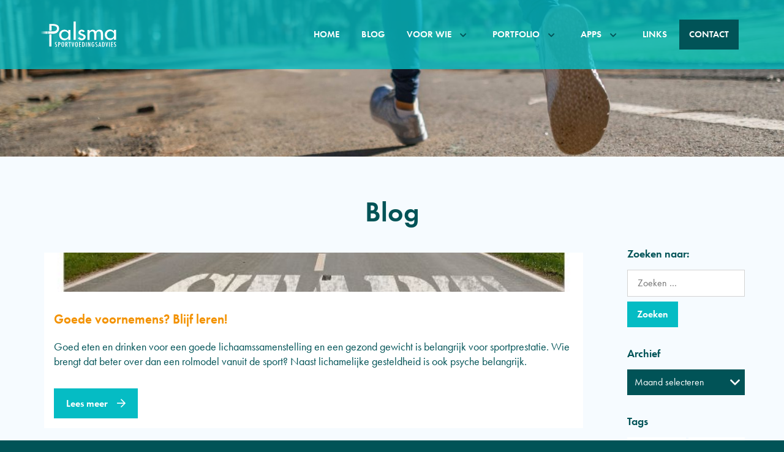

--- FILE ---
content_type: text/html; charset=utf-8
request_url: https://sportvoedingsadvies.eu/tag/start/
body_size: 12186
content:
<!DOCTYPE html>
<html lang="nl-NL">
<head>
	<meta name='robots' content='index, follow, max-image-preview:large, max-snippet:-1, max-video-preview:-1' />
<!-- Contentkit plugin --><meta httpequiv="X-UA-Compatible" content="IE=edge"><meta name="viewport" content="width=device-width,initial-scale=1,minimum-scale=1,viewport-fit=cover"><meta name="format-detection" content="telephone=no"><!-- / Contentkit plugin -->
	<!-- This site is optimized with the Yoast SEO plugin v20.11 - https://yoast.com/wordpress/plugins/seo/ -->
	<title>start Archives - Palsma Sportvoedingsadvies</title>
	<link rel="canonical" href="https://sportvoedingsadvies.eu/tag/start/" />
	<meta property="og:locale" content="nl_NL" />
	<meta property="og:type" content="article" />
	<meta property="og:title" content="start Archives - Palsma Sportvoedingsadvies" />
	<meta property="og:url" content="https://sportvoedingsadvies.eu/tag/start/" />
	<meta property="og:site_name" content="Palsma Sportvoedingsadvies" />
	<meta name="twitter:card" content="summary_large_image" />
	<script type="application/ld+json" class="yoast-schema-graph">{"@context":"https://schema.org","@graph":[{"@type":"CollectionPage","@id":"https://sportvoedingsadvies.eu/tag/start/","url":"https://sportvoedingsadvies.eu/tag/start/","name":"start Archives - Palsma Sportvoedingsadvies","isPartOf":{"@id":"https://sportvoedingsadvies.eu/#website"},"primaryImageOfPage":{"@id":"https://sportvoedingsadvies.eu/tag/start/#primaryimage"},"image":{"@id":"https://sportvoedingsadvies.eu/tag/start/#primaryimage"},"thumbnailUrl":"https://sportvoedingsadvies.eu/wp-content/uploads/2022/12/start_2023.jpg","breadcrumb":{"@id":"https://sportvoedingsadvies.eu/tag/start/#breadcrumb"},"inLanguage":"nl-NL"},{"@type":"ImageObject","inLanguage":"nl-NL","@id":"https://sportvoedingsadvies.eu/tag/start/#primaryimage","url":"https://sportvoedingsadvies.eu/wp-content/uploads/2022/12/start_2023.jpg","contentUrl":"https://sportvoedingsadvies.eu/wp-content/uploads/2022/12/start_2023.jpg","width":640,"height":640},{"@type":"BreadcrumbList","@id":"https://sportvoedingsadvies.eu/tag/start/#breadcrumb","itemListElement":[{"@type":"ListItem","position":1,"name":"Home","item":"https://sportvoedingsadvies.eu/"},{"@type":"ListItem","position":2,"name":"start"}]},{"@type":"WebSite","@id":"https://sportvoedingsadvies.eu/#website","url":"https://sportvoedingsadvies.eu/","name":"Palsma Sportvoedingsadvies","description":"Sport is passie!","potentialAction":[{"@type":"SearchAction","target":{"@type":"EntryPoint","urlTemplate":"https://sportvoedingsadvies.eu/?s={search_term_string}"},"query-input":"required name=search_term_string"}],"inLanguage":"nl-NL"}]}</script>
	<!-- / Yoast SEO plugin. -->


<link rel='stylesheet' id='classic-theme-styles-css' href='https://sportvoedingsadvies.eu/wp-includes/css/classic-themes.min.css?ver=6.2.2' rel='preload' as='style' defer='defer' type='text/css' media='all' />
<style id='global-styles-inline-css' type='text/css'>
body{--wp--preset--color--black: #000000;--wp--preset--color--cyan-bluish-gray: #abb8c3;--wp--preset--color--white: #ffffff;--wp--preset--color--pale-pink: #f78da7;--wp--preset--color--vivid-red: #cf2e2e;--wp--preset--color--luminous-vivid-orange: #ff6900;--wp--preset--color--luminous-vivid-amber: #fcb900;--wp--preset--color--light-green-cyan: #7bdcb5;--wp--preset--color--vivid-green-cyan: #00d084;--wp--preset--color--pale-cyan-blue: #8ed1fc;--wp--preset--color--vivid-cyan-blue: #0693e3;--wp--preset--color--vivid-purple: #9b51e0;--wp--preset--gradient--vivid-cyan-blue-to-vivid-purple: linear-gradient(135deg,rgba(6,147,227,1) 0%,rgb(155,81,224) 100%);--wp--preset--gradient--light-green-cyan-to-vivid-green-cyan: linear-gradient(135deg,rgb(122,220,180) 0%,rgb(0,208,130) 100%);--wp--preset--gradient--luminous-vivid-amber-to-luminous-vivid-orange: linear-gradient(135deg,rgba(252,185,0,1) 0%,rgba(255,105,0,1) 100%);--wp--preset--gradient--luminous-vivid-orange-to-vivid-red: linear-gradient(135deg,rgba(255,105,0,1) 0%,rgb(207,46,46) 100%);--wp--preset--gradient--very-light-gray-to-cyan-bluish-gray: linear-gradient(135deg,rgb(238,238,238) 0%,rgb(169,184,195) 100%);--wp--preset--gradient--cool-to-warm-spectrum: linear-gradient(135deg,rgb(74,234,220) 0%,rgb(151,120,209) 20%,rgb(207,42,186) 40%,rgb(238,44,130) 60%,rgb(251,105,98) 80%,rgb(254,248,76) 100%);--wp--preset--gradient--blush-light-purple: linear-gradient(135deg,rgb(255,206,236) 0%,rgb(152,150,240) 100%);--wp--preset--gradient--blush-bordeaux: linear-gradient(135deg,rgb(254,205,165) 0%,rgb(254,45,45) 50%,rgb(107,0,62) 100%);--wp--preset--gradient--luminous-dusk: linear-gradient(135deg,rgb(255,203,112) 0%,rgb(199,81,192) 50%,rgb(65,88,208) 100%);--wp--preset--gradient--pale-ocean: linear-gradient(135deg,rgb(255,245,203) 0%,rgb(182,227,212) 50%,rgb(51,167,181) 100%);--wp--preset--gradient--electric-grass: linear-gradient(135deg,rgb(202,248,128) 0%,rgb(113,206,126) 100%);--wp--preset--gradient--midnight: linear-gradient(135deg,rgb(2,3,129) 0%,rgb(40,116,252) 100%);--wp--preset--duotone--dark-grayscale: url('#wp-duotone-dark-grayscale');--wp--preset--duotone--grayscale: url('#wp-duotone-grayscale');--wp--preset--duotone--purple-yellow: url('#wp-duotone-purple-yellow');--wp--preset--duotone--blue-red: url('#wp-duotone-blue-red');--wp--preset--duotone--midnight: url('#wp-duotone-midnight');--wp--preset--duotone--magenta-yellow: url('#wp-duotone-magenta-yellow');--wp--preset--duotone--purple-green: url('#wp-duotone-purple-green');--wp--preset--duotone--blue-orange: url('#wp-duotone-blue-orange');--wp--preset--font-size--small: 13px;--wp--preset--font-size--medium: 20px;--wp--preset--font-size--large: 36px;--wp--preset--font-size--x-large: 42px;--wp--preset--spacing--20: 0.44rem;--wp--preset--spacing--30: 0.67rem;--wp--preset--spacing--40: 1rem;--wp--preset--spacing--50: 1.5rem;--wp--preset--spacing--60: 2.25rem;--wp--preset--spacing--70: 3.38rem;--wp--preset--spacing--80: 5.06rem;--wp--preset--shadow--natural: 6px 6px 9px rgba(0, 0, 0, 0.2);--wp--preset--shadow--deep: 12px 12px 50px rgba(0, 0, 0, 0.4);--wp--preset--shadow--sharp: 6px 6px 0px rgba(0, 0, 0, 0.2);--wp--preset--shadow--outlined: 6px 6px 0px -3px rgba(255, 255, 255, 1), 6px 6px rgba(0, 0, 0, 1);--wp--preset--shadow--crisp: 6px 6px 0px rgba(0, 0, 0, 1);}:where(.is-layout-flex){gap: 0.5em;}body .is-layout-flow > .alignleft{float: left;margin-inline-start: 0;margin-inline-end: 2em;}body .is-layout-flow > .alignright{float: right;margin-inline-start: 2em;margin-inline-end: 0;}body .is-layout-flow > .aligncenter{margin-left: auto !important;margin-right: auto !important;}body .is-layout-constrained > .alignleft{float: left;margin-inline-start: 0;margin-inline-end: 2em;}body .is-layout-constrained > .alignright{float: right;margin-inline-start: 2em;margin-inline-end: 0;}body .is-layout-constrained > .aligncenter{margin-left: auto !important;margin-right: auto !important;}body .is-layout-constrained > :where(:not(.alignleft):not(.alignright):not(.alignfull)){max-width: var(--wp--style--global--content-size);margin-left: auto !important;margin-right: auto !important;}body .is-layout-constrained > .alignwide{max-width: var(--wp--style--global--wide-size);}body .is-layout-flex{display: flex;}body .is-layout-flex{flex-wrap: wrap;align-items: center;}body .is-layout-flex > *{margin: 0;}:where(.wp-block-columns.is-layout-flex){gap: 2em;}.has-black-color{color: var(--wp--preset--color--black) !important;}.has-cyan-bluish-gray-color{color: var(--wp--preset--color--cyan-bluish-gray) !important;}.has-white-color{color: var(--wp--preset--color--white) !important;}.has-pale-pink-color{color: var(--wp--preset--color--pale-pink) !important;}.has-vivid-red-color{color: var(--wp--preset--color--vivid-red) !important;}.has-luminous-vivid-orange-color{color: var(--wp--preset--color--luminous-vivid-orange) !important;}.has-luminous-vivid-amber-color{color: var(--wp--preset--color--luminous-vivid-amber) !important;}.has-light-green-cyan-color{color: var(--wp--preset--color--light-green-cyan) !important;}.has-vivid-green-cyan-color{color: var(--wp--preset--color--vivid-green-cyan) !important;}.has-pale-cyan-blue-color{color: var(--wp--preset--color--pale-cyan-blue) !important;}.has-vivid-cyan-blue-color{color: var(--wp--preset--color--vivid-cyan-blue) !important;}.has-vivid-purple-color{color: var(--wp--preset--color--vivid-purple) !important;}.has-black-background-color{background-color: var(--wp--preset--color--black) !important;}.has-cyan-bluish-gray-background-color{background-color: var(--wp--preset--color--cyan-bluish-gray) !important;}.has-white-background-color{background-color: var(--wp--preset--color--white) !important;}.has-pale-pink-background-color{background-color: var(--wp--preset--color--pale-pink) !important;}.has-vivid-red-background-color{background-color: var(--wp--preset--color--vivid-red) !important;}.has-luminous-vivid-orange-background-color{background-color: var(--wp--preset--color--luminous-vivid-orange) !important;}.has-luminous-vivid-amber-background-color{background-color: var(--wp--preset--color--luminous-vivid-amber) !important;}.has-light-green-cyan-background-color{background-color: var(--wp--preset--color--light-green-cyan) !important;}.has-vivid-green-cyan-background-color{background-color: var(--wp--preset--color--vivid-green-cyan) !important;}.has-pale-cyan-blue-background-color{background-color: var(--wp--preset--color--pale-cyan-blue) !important;}.has-vivid-cyan-blue-background-color{background-color: var(--wp--preset--color--vivid-cyan-blue) !important;}.has-vivid-purple-background-color{background-color: var(--wp--preset--color--vivid-purple) !important;}.has-black-border-color{border-color: var(--wp--preset--color--black) !important;}.has-cyan-bluish-gray-border-color{border-color: var(--wp--preset--color--cyan-bluish-gray) !important;}.has-white-border-color{border-color: var(--wp--preset--color--white) !important;}.has-pale-pink-border-color{border-color: var(--wp--preset--color--pale-pink) !important;}.has-vivid-red-border-color{border-color: var(--wp--preset--color--vivid-red) !important;}.has-luminous-vivid-orange-border-color{border-color: var(--wp--preset--color--luminous-vivid-orange) !important;}.has-luminous-vivid-amber-border-color{border-color: var(--wp--preset--color--luminous-vivid-amber) !important;}.has-light-green-cyan-border-color{border-color: var(--wp--preset--color--light-green-cyan) !important;}.has-vivid-green-cyan-border-color{border-color: var(--wp--preset--color--vivid-green-cyan) !important;}.has-pale-cyan-blue-border-color{border-color: var(--wp--preset--color--pale-cyan-blue) !important;}.has-vivid-cyan-blue-border-color{border-color: var(--wp--preset--color--vivid-cyan-blue) !important;}.has-vivid-purple-border-color{border-color: var(--wp--preset--color--vivid-purple) !important;}.has-vivid-cyan-blue-to-vivid-purple-gradient-background{background: var(--wp--preset--gradient--vivid-cyan-blue-to-vivid-purple) !important;}.has-light-green-cyan-to-vivid-green-cyan-gradient-background{background: var(--wp--preset--gradient--light-green-cyan-to-vivid-green-cyan) !important;}.has-luminous-vivid-amber-to-luminous-vivid-orange-gradient-background{background: var(--wp--preset--gradient--luminous-vivid-amber-to-luminous-vivid-orange) !important;}.has-luminous-vivid-orange-to-vivid-red-gradient-background{background: var(--wp--preset--gradient--luminous-vivid-orange-to-vivid-red) !important;}.has-very-light-gray-to-cyan-bluish-gray-gradient-background{background: var(--wp--preset--gradient--very-light-gray-to-cyan-bluish-gray) !important;}.has-cool-to-warm-spectrum-gradient-background{background: var(--wp--preset--gradient--cool-to-warm-spectrum) !important;}.has-blush-light-purple-gradient-background{background: var(--wp--preset--gradient--blush-light-purple) !important;}.has-blush-bordeaux-gradient-background{background: var(--wp--preset--gradient--blush-bordeaux) !important;}.has-luminous-dusk-gradient-background{background: var(--wp--preset--gradient--luminous-dusk) !important;}.has-pale-ocean-gradient-background{background: var(--wp--preset--gradient--pale-ocean) !important;}.has-electric-grass-gradient-background{background: var(--wp--preset--gradient--electric-grass) !important;}.has-midnight-gradient-background{background: var(--wp--preset--gradient--midnight) !important;}.has-small-font-size{font-size: var(--wp--preset--font-size--small) !important;}.has-medium-font-size{font-size: var(--wp--preset--font-size--medium) !important;}.has-large-font-size{font-size: var(--wp--preset--font-size--large) !important;}.has-x-large-font-size{font-size: var(--wp--preset--font-size--x-large) !important;}
.wp-block-navigation a:where(:not(.wp-element-button)){color: inherit;}
:where(.wp-block-columns.is-layout-flex){gap: 2em;}
.wp-block-pullquote{font-size: 1.5em;line-height: 1.6;}
</style>
<link rel='stylesheet' id='contentkit-css' href='https://sportvoedingsadvies.eu/wp-content/plugins/contentkit/css/frame.css?ver=1.01' rel='preload' as='style' defer='defer' type='text/css' media='screen' />
<link rel='stylesheet' id='contentkit-fonts-css' href='https://sportvoedingsadvies.eu/wp-content/plugins/contentkit/css/fonts.css?ver=1.01' rel='preload' as='style' defer='defer' type='text/css' media='screen' />
<link rel='stylesheet' id='contentkit-front-css' href='https://sportvoedingsadvies.eu/wp-content/plugins/contentkit/css/front.css?ver=1.01' rel='preload' as='style' defer='defer' type='text/css' media='screen' />
<link rel="icon" href="https://sportvoedingsadvies.eu/wp-content/uploads/2020/05/cropped-favicon-1-128x128.png" sizes="32x32" />
<link rel="icon" href="https://sportvoedingsadvies.eu/wp-content/uploads/2020/05/cropped-favicon-1.png" sizes="192x192" />
<link rel="apple-touch-icon" href="https://sportvoedingsadvies.eu/wp-content/uploads/2020/05/cropped-favicon-1.png" />
<meta name="msapplication-TileImage" content="https://sportvoedingsadvies.eu/wp-content/uploads/2020/05/cropped-favicon-1.png" />
<script async src="https://www.googletagmanager.com/gtag/js?id=UA-29686772-2"></script><script>window.dataLayer = window.dataLayer || []; function gtag(){dataLayer.push(arguments);} gtag('js', new Date()); gtag('config', 'UA-29686772-2');</script></head>
	
<body class="archive tag tag-start tag-219 wp-embed-responsive themekit">
	
	<header role="banner" aria-label="header"  data-contentkit-block="block_5e6088d8234c7" data-sticky="main"><figure role="group" data-count="1"><figure role="figure" class="-item "><picture><?xml version="1.0" encoding="utf-8"?>
<!-- Generator: Adobe Illustrator 24.1.2, SVG Export Plug-In . SVG Version: 6.00 Build 0)  -->
<svg version="1.1" id="Layer_1" xmlns="http://www.w3.org/2000/svg" xmlns:xlink="http://www.w3.org/1999/xlink" x="0px" y="0px"
	 viewBox="0 0 595.3 216.6" style="enable-background:new 0 0 595.3 216.6;" xml:space="preserve">
<style type="text/css">
	.st0{fill:#FFFFFF;}
	.st1{fill:url(#SVGID_1_);}
</style>
<g>
	<g>
		<path class="st0" d="M134,165.5v4.7c-1.7-1.1-3.2-1.6-4.5-1.6c-1.5,0-2.6,0.5-3.6,1.4c-0.9,0.9-1.4,2-1.4,3.4c0,1.3,0.3,2.3,1,3.2
			c0.3,0.5,0.9,1.1,1.7,1.9c0.8,0.8,1.8,1.7,3,2.7c2.2,2,3.8,3.7,4.6,5.2c0.8,1.4,1.2,3.1,1.2,5.2c0,2.8-0.9,5.1-2.7,6.9
			c-1.8,1.8-4.1,2.6-6.9,2.6c-2.4,0-4.4-0.6-6-1.7v-4.8c2,1.3,3.8,1.9,5.4,1.9c1.5,0,2.7-0.4,3.5-1.3c0.9-0.9,1.3-2.1,1.3-3.6
			c0-1.3-0.3-2.5-1-3.5c-0.3-0.5-0.8-1.1-1.4-1.7c-0.6-0.6-1.4-1.4-2.3-2.2c-1.4-1.2-2.6-2.3-3.5-3.2c-0.9-0.9-1.6-1.7-2-2.4
			c-0.9-1.4-1.3-3.1-1.3-5.2c0-2.8,0.8-5,2.5-6.7c1.7-1.7,3.9-2.5,6.8-2.5C130.4,164.3,132.2,164.7,134,165.5z"/>
		<path class="st0" d="M144.1,164.7h7.3c3.5,0,6.1,0.8,7.7,2.3c1.6,1.6,2.4,4,2.4,7.4c0,4.8-1.6,7.9-4.8,9.2c-1.6,0.6-3.9,1-7,1
			v15.9h-5.5V164.7z M149.6,180.6c2.3,0,3.9-0.4,4.7-1.2c0.9-0.8,1.3-2.3,1.3-4.4c0-2.1-0.4-3.7-1.3-4.7c-0.9-1-2.2-1.5-4-1.5h-0.8
			V180.6z"/>
		<path class="st0" d="M189.7,183.6c0,6.3-0.8,10.8-2.4,13.5c-1.6,2.7-4.3,4-8.1,4c-4,0-6.8-1.4-8.4-4.3c-1.6-2.8-2.4-7.8-2.4-14.9
			c0-6.4,0.8-10.9,2.4-13.5c1.6-2.7,4.3-4,8.2-4c3.4,0,6,1,7.7,3.1c1.1,1.4,1.9,3.3,2.4,5.9C189.5,175.6,189.7,179,189.7,183.6z
			 M183.9,184.1c0-6.2-0.3-10.3-1-12.4c-0.6-2-1.9-3.1-3.9-3.1c-2,0-3.3,0.9-3.9,2.8c-0.6,1.9-1,5.7-1,11.4c0,5.3,0.3,8.9,1,10.9
			c0.7,1.9,2,2.9,3.9,2.9c1.9,0,3.1-0.9,3.8-2.7C183.6,192.2,183.9,188.9,183.9,184.1z"/>
		<path class="st0" d="M198.7,164.7h7.3c3,0,5.3,0.6,6.7,1.9c1.9,1.6,2.8,4.1,2.8,7.5c0,2.6-0.5,4.6-1.5,6.2c-1,1.6-2.4,2.5-4.2,2.9
			l7.5,17.5h-5.6l-7.5-17.6v17.6h-5.5V164.7z M204.2,180.6c2.1,0,3.7-0.4,4.5-1.3c0.9-0.9,1.3-2.3,1.3-4.4c0-1.1-0.1-2.1-0.3-2.9
			c-0.2-0.8-0.5-1.4-0.9-1.9c-0.4-0.5-0.9-0.9-1.5-1.1c-0.6-0.2-1.4-0.3-2.2-0.3h-0.9V180.6z"/>
		<path class="st0" d="M222.3,164.7h18v4.2h-6.2v31.7h-5.4V169h-6.4V164.7z"/>
		<path class="st0" d="M246,164.7h5.4L254,178l0.4,2.4l0.9,5.2c0.1,0.9,0.3,1.7,0.4,2.4c0.1,0.7,0.2,1.4,0.3,2l0.3,1.8
			c0.1-0.4,0.1-0.7,0.1-1c0-0.3,0.1-0.5,0.1-0.7l0.7-4.2l0.9-5.5c0.1-0.5,0.2-1,0.3-1.4c0.1-0.4,0.2-0.8,0.2-1.1l2.7-13.2h5.2
			l-8,35.9H254L246,164.7z"/>
		<path class="st0" d="M293.5,183.6c0,6.3-0.8,10.8-2.4,13.5c-1.6,2.7-4.3,4-8.1,4c-4,0-6.8-1.4-8.4-4.3c-1.6-2.8-2.4-7.8-2.4-14.9
			c0-6.4,0.8-10.9,2.4-13.5c1.6-2.7,4.3-4,8.2-4c3.4,0,6,1,7.7,3.1c1.1,1.4,1.9,3.3,2.4,5.9C293.3,175.6,293.5,179,293.5,183.6z
			 M287.7,184.1c0-6.2-0.3-10.3-1-12.4c-0.6-2-1.9-3.1-3.9-3.1c-2,0-3.3,0.9-3.9,2.8c-0.6,1.9-1,5.7-1,11.4c0,5.3,0.3,8.9,1,10.9
			c0.7,1.9,2,2.9,3.9,2.9c1.9,0,3.1-0.9,3.8-2.7C287.4,192.2,287.7,188.9,287.7,184.1z"/>
		<path class="st0" d="M302.5,164.7h14.7v4.1H308v11.4h8.1v4.1H308v12.2h9.2v4.1h-14.7V164.7z"/>
		<path class="st0" d="M325.7,164.7h6.8c2.1,0,3.8,0.2,5.2,0.6c1.3,0.4,2.5,1.1,3.5,2.1c1.5,1.5,2.6,3.4,3.3,5.8
			c0.7,2.3,1,5.6,1,9.9c0,4-0.4,7.2-1.1,9.7c-0.7,2.4-1.9,4.2-3.5,5.5c-2,1.6-5.6,2.3-10.8,2.3h-4.5V164.7z M331.2,196.4
			c3.4,0,5.6-0.9,6.8-2.7c1.2-1.8,1.8-5.2,1.8-10.4c0-5.5-0.6-9.3-1.7-11.4c-1.1-2.1-3.2-3.1-6.1-3.1h-0.7V196.4z"/>
		<path class="st0" d="M354.5,164.7h5.5v35.9h-5.5V164.7z"/>
		<path class="st0" d="M369.8,164.7h5.2l5.5,14.3c1.6,4,3,8.4,4.2,12.9c-0.4-2.8-0.8-5.3-1-7.5c-0.2-2.2-0.3-4.4-0.3-6.3v-13.4h5.5
			v35.9h-5.2l-6.2-16.2c-0.6-1.5-1.1-3-1.6-4.6c-0.5-1.6-1-3.2-1.4-5c0-0.2-0.1-0.5-0.2-0.8c-0.1-0.3-0.2-0.7-0.3-1.1
			c0.1,0.4,0.1,0.7,0.1,1c0,0.3,0.1,0.5,0.1,0.7l0.3,3.7l0.3,4.4c0,0.2,0,0.6,0,0.9c0,0.4,0,0.8,0,1.2l0.3,15.6h-5.5V164.7z"/>
		<path class="st0" d="M408.6,181.8h10v1.4c0,7-0.7,11.7-2.1,14.2c-1.4,2.5-4,3.8-7.8,3.8c-3.9,0-6.7-1.4-8.4-4.2
			c-1.6-2.8-2.5-7.5-2.5-14.1c0-7.5,0.9-12.5,2.7-15c1.7-2.3,4.3-3.5,7.8-3.5c2.7,0,4.8,0.6,6.3,1.7c1.5,1.1,2.7,3,3.6,5.6l-5.2,1.9
			c-0.2-0.9-0.5-1.7-0.8-2.4c-0.3-0.6-0.6-1.1-0.9-1.5c-0.7-0.7-1.7-1.1-3-1.1c-1.8,0-3.1,1-3.8,3c-0.7,2.1-1,5.8-1,11.2
			c0,5.4,0.3,9.1,1,11c0.7,1.9,2,2.9,3.9,2.9c1.8,0,3-0.7,3.7-2c0.7-1.5,1.1-3.8,1.1-7v-1v-0.7h-4.8V181.8z"/>
		<path class="st0" d="M441.3,165.5v4.7c-1.7-1.1-3.2-1.6-4.5-1.6c-1.5,0-2.6,0.5-3.6,1.4c-0.9,0.9-1.4,2-1.4,3.4
			c0,1.3,0.3,2.3,1,3.2c0.3,0.5,0.9,1.1,1.7,1.9c0.8,0.8,1.8,1.7,3,2.7c2.2,2,3.8,3.7,4.6,5.2c0.8,1.4,1.2,3.1,1.2,5.2
			c0,2.8-0.9,5.1-2.7,6.9c-1.8,1.8-4.1,2.6-6.9,2.6c-2.4,0-4.4-0.6-6-1.7v-4.8c2,1.3,3.8,1.9,5.4,1.9c1.5,0,2.7-0.4,3.5-1.3
			c0.8-0.9,1.3-2.1,1.3-3.6c0-1.3-0.3-2.5-1-3.5c-0.3-0.5-0.8-1.1-1.4-1.7c-0.6-0.6-1.4-1.4-2.3-2.2c-1.4-1.2-2.6-2.3-3.5-3.2
			c-0.9-0.9-1.6-1.7-2-2.4c-0.9-1.4-1.3-3.1-1.3-5.2c0-2.8,0.8-5,2.5-6.7c1.7-1.7,3.9-2.5,6.8-2.5
			C437.7,164.3,439.5,164.7,441.3,165.5z"/>
		<path class="st0" d="M457.9,164.7h4.3l8.8,35.9h-5.5l-1.5-7h-8.1l-1.6,7h-5.3L457.9,164.7z M463.2,189.9l-1.2-5.7
			c-0.8-3.9-1.5-8-2-12.5c-0.2,2.2-0.6,4.3-1,6.5c-0.4,2.2-0.9,4.6-1.4,7l-1,4.6H463.2z"/>
		<path class="st0" d="M477.7,164.7h6.8c2.1,0,3.8,0.2,5.2,0.6c1.3,0.4,2.5,1.1,3.5,2.1c1.5,1.5,2.6,3.4,3.3,5.8
			c0.7,2.3,1,5.6,1,9.9c0,4-0.4,7.2-1.1,9.7c-0.7,2.4-1.9,4.2-3.5,5.5c-2,1.6-5.6,2.3-10.8,2.3h-4.5V164.7z M483.2,196.4
			c3.4,0,5.6-0.9,6.8-2.7c1.2-1.8,1.8-5.2,1.8-10.4c0-5.5-0.6-9.3-1.7-11.4c-1.1-2.1-3.2-3.1-6.1-3.1h-0.7V196.4z"/>
		<path class="st0" d="M503.1,164.7h5.4L511,178l0.4,2.4l0.9,5.2c0.1,0.9,0.3,1.7,0.4,2.4c0.1,0.7,0.2,1.4,0.3,2l0.3,1.8
			c0.1-0.4,0.1-0.7,0.1-1c0-0.3,0.1-0.5,0.1-0.7l0.7-4.2l0.9-5.5c0.1-0.5,0.2-1,0.3-1.4c0.1-0.4,0.2-0.8,0.2-1.1l2.7-13.2h5.2
			l-8.1,35.9H511L503.1,164.7z"/>
		<path class="st0" d="M530,164.7h5.5v35.9H530V164.7z"/>
		<path class="st0" d="M545.3,164.7H560v4.1h-9.2v11.4h8.1v4.1h-8.1v12.2h9.2v4.1h-14.7V164.7z"/>
		<path class="st0" d="M582.3,165.5v4.7c-1.7-1.1-3.2-1.6-4.5-1.6c-1.5,0-2.6,0.5-3.6,1.4c-0.9,0.9-1.4,2-1.4,3.4
			c0,1.3,0.3,2.3,1,3.2c0.3,0.5,0.9,1.1,1.7,1.9c0.8,0.8,1.8,1.7,3,2.7c2.2,2,3.8,3.7,4.6,5.2c0.8,1.4,1.2,3.1,1.2,5.2
			c0,2.8-0.9,5.1-2.7,6.9c-1.8,1.8-4.1,2.6-6.9,2.6c-2.4,0-4.4-0.6-6-1.7v-4.8c2,1.3,3.8,1.9,5.4,1.9c1.5,0,2.7-0.4,3.5-1.3
			c0.9-0.9,1.3-2.1,1.3-3.6c0-1.3-0.3-2.5-1-3.5c-0.3-0.5-0.8-1.1-1.4-1.7c-0.6-0.6-1.4-1.4-2.3-2.2c-1.4-1.2-2.6-2.3-3.5-3.2
			c-0.9-0.9-1.6-1.7-2-2.4c-0.9-1.4-1.3-3.1-1.3-5.2c0-2.8,0.8-5,2.5-6.7c1.7-1.7,3.9-2.5,6.8-2.5
			C578.6,164.3,580.5,164.7,582.3,165.5z"/>
	</g>
	<g>
		<path class="st0" d="M93.4,107.3v91H76.3v-91H93.4z M67.9,84.2c42.1-0.1,43-0.2,44-0.3c4.3-0.5,8.2-1.5,11.6-3.1
			c3.5-1.6,6.3-3.8,8.5-6.7c2.2-2.9,3.3-6.7,3.3-11.4c0-4.7-1.2-8.4-3.5-11.2c-2.3-2.8-5.2-4.9-8.8-6.4c-3.6-1.4-7.6-2.4-12-2.8
			c-4.4-0.4-8.8-0.6-13-0.6h-4.5l0.5,37.5H76.8l-0.5-38.1V28.4h19.6c10.5,0,19.4,0.8,26.4,2.3c7.1,1.5,12.8,3.8,17,6.8
			c4.2,3,7.3,6.6,9.1,10.9c1.8,4.3,2.7,14.7,2.7,14.7s-1.3,11.7-3.8,16.1c-2.5,4.4-6.3,9.4-10.2,12.9c-3.7,3.2-5.7,4.5-11.8,6.6
			c-13.1,4.5-23.6,4.6-57.5,4V84.2z"/>
		<path class="st0" d="M237.8,148.2h-16.4v-11.6H221c-3.3,4.2-7.4,7.7-12.3,10.3c-4.9,2.6-10.5,3.9-16.6,3.9
			c-6.5,0-12.3-1.1-17.4-3.3c-5-2.2-9.3-5.1-12.7-8.8c-3.5-3.7-6.1-8-7.9-12.9c-1.8-4.9-2.7-10-2.7-15.3c0-5.1,0.9-10,2.8-14.7
			c1.9-4.7,4.5-8.9,8-12.4c3.5-3.5,7.7-6.4,12.6-8.6c5-2.2,10.5-3.3,16.7-3.3c6.3,0,11.9,1.3,16.9,4c5,2.7,9.1,6.2,12.5,10.7h0.4
			V73.8h16.4V148.2z M194.7,138.1c4.5,0,8.4-0.7,11.8-2.1c3.4-1.4,6.3-3.4,8.6-5.9c2.4-2.5,4.1-5.3,5.4-8.6
			c1.2-3.2,1.8-6.7,1.8-10.4c0-3.6-0.6-7-1.8-10.3c-1.2-3.2-3-6.1-5.4-8.5c-2.4-2.4-5.3-4.4-8.7-5.8c-3.5-1.4-7.4-2.1-11.7-2.1
			c-4.2,0-8,0.7-11.4,2.2c-3.3,1.5-6.2,3.5-8.5,6c-2.3,2.5-4.1,5.3-5.3,8.5c-1.2,3.2-1.8,6.5-1.8,10c0,3.5,0.6,6.9,1.8,10.1
			c1.2,3.2,2.9,6.1,5.2,8.7c2.2,2.5,5,4.6,8.4,6C186.5,137.3,190.3,138.1,194.7,138.1z"/>
		<path class="st0" d="M277.5,148.2h-16.4v-138h16.4V148.2z"/>
		<path class="st0" d="M333.1,90.8c-1-1.8-2.4-3.3-4.4-4.6c-1.9-1.3-4.1-1.9-6.5-1.9c-2.3,0-4.4,0.7-6.2,2.1
			c-1.8,1.4-2.7,3.1-2.7,5.2c0,1.6,0.6,3,1.7,4.2c1.2,1.2,2.6,2.4,4.5,3.4c1.8,1.1,3.9,2,6.3,2.9c2.4,0.9,4.8,1.8,7.4,2.8
			c2.5,1,5,2,7.4,3.3c2.4,1.2,4.5,2.7,6.3,4.4c1.8,1.7,3.3,3.6,4.4,5.8c1.1,2.2,1.6,4.7,1.6,7.7c0,3.5-0.8,6.8-2.4,9.8
			c-1.6,3-3.7,5.6-6.4,7.9c-2.7,2.2-5.8,3.9-9.3,5.2c-3.5,1.2-7.3,1.8-11.3,1.8c-3.2,0-6.2-0.4-9.2-1.1c-3-0.7-5.8-1.8-8.5-3.3
			c-2.7-1.4-5-3.2-7.1-5.2c-2.1-2.1-3.6-4.4-4.7-7.1l14-5.6c1.7,2.8,3.7,5,6.1,6.8c2.4,1.8,5.5,2.7,9.4,2.7c3.5,0,6.5-0.9,9.1-2.9
			c2.5-1.9,3.8-4.5,3.8-7.6c0-2-0.5-3.6-1.5-4.7c-1-1.1-2.5-2.3-4.5-3.4l-16-7.5c-2.4-1.1-4.6-2.2-6.6-3.3c-2-1.2-3.7-2.5-5.2-3.9
			c-1.5-1.4-2.6-3.1-3.4-4.9c-0.8-1.9-1.2-4.1-1.2-6.6c0-3,0.7-5.8,2-8.4c1.3-2.6,3.1-5,5.4-6.9c2.2-2,4.9-3.5,7.9-4.6
			c3-1.1,6.3-1.7,9.8-1.7c5.2,0,9.8,1.2,13.8,3.5c4,2.3,7.1,5.5,9.5,9.5L333.1,90.8z"/>
		<path class="st0" d="M382.7,83.2h0.4c2.4-3.3,5.6-6,9.6-8.3c4-2.2,8.3-3.3,12.9-3.3c5.6,0,10.4,1.2,14.4,3.5
			c4,2.3,7.4,5.6,10.2,9.7c2.7-4,6.3-7.2,11-9.6c4.7-2.4,9.7-3.6,15.2-3.6c5.6,0,10.2,0.9,13.8,2.6c3.6,1.8,6.5,4.1,8.6,7.1
			c2.1,3,3.6,6.4,4.5,10.3c0.8,3.9,1.3,7.9,1.3,12.2v44.5h-16.4v-42.1c0-2.3-0.2-4.8-0.5-7.4c-0.3-2.6-1-5-2.1-7.1
			c-1.1-2.1-2.7-3.9-4.7-5.2c-2.1-1.4-4.9-2.1-8.5-2.1c-4.4,0-7.8,0.9-10.3,2.7c-2.5,1.8-4.4,4.1-5.6,6.8c-1.3,2.7-2.1,5.6-2.4,8.8
			c-0.3,3.2-0.5,6.2-0.5,9.1v36.6h-16.4v-39.4c0-2.4-0.1-5.1-0.4-8c-0.2-2.9-0.8-5.5-1.8-7.9c-1-2.4-2.5-4.5-4.6-6.1
			c-2.1-1.6-5.1-2.5-8.8-2.5c-4.4,0-7.8,0.9-10.4,2.6c-2.5,1.7-4.5,4-5.7,6.7c-1.3,2.7-2.1,5.7-2.4,8.9c-0.3,3.2-0.5,6.3-0.5,9.1
			v36.6h-16.4V73.8h16.4V83.2z"/>
		<path class="st0" d="M584.3,147h-16.4v-11.6h-0.4c-3.3,4.2-7.4,7.7-12.3,10.3c-4.9,2.6-10.5,3.9-16.6,3.9
			c-6.5,0-12.3-1.1-17.4-3.3c-5-2.2-9.3-5.1-12.7-8.8c-3.5-3.7-6.1-8-7.9-12.9c-1.8-4.9-2.7-10-2.7-15.3c0-5.1,0.9-10,2.8-14.7
			c1.9-4.7,4.5-8.9,8-12.4c3.5-3.5,7.7-6.4,12.6-8.6c5-2.2,10.5-3.3,16.7-3.3c6.3,0,11.9,1.3,16.9,4c5,2.7,9.1,6.2,12.5,10.7h0.4
			V72.6h16.4V147z M541.2,136.8c4.5,0,8.4-0.7,11.8-2.1c3.4-1.4,6.3-3.4,8.6-5.9c2.4-2.5,4.1-5.4,5.4-8.6c1.2-3.2,1.8-6.7,1.8-10.4
			c0-3.6-0.6-7-1.8-10.3c-1.2-3.2-3-6.1-5.4-8.5c-2.4-2.4-5.3-4.4-8.7-5.8c-3.5-1.4-7.4-2.1-11.7-2.1c-4.2,0-8,0.7-11.4,2.2
			c-3.3,1.5-6.2,3.5-8.5,6c-2.3,2.5-4.1,5.3-5.3,8.5c-1.2,3.2-1.8,6.5-1.8,10c0,3.5,0.6,6.9,1.8,10.1c1.2,3.2,2.9,6.1,5.2,8.7
			c2.2,2.5,5,4.6,8.4,6C533,136.1,536.9,136.8,541.2,136.8z"/>
	</g>
	<linearGradient id="SVGID_1_" gradientUnits="userSpaceOnUse" x1="10.3311" y1="93.4417" x2="63.418" y2="93.4417">
		<stop  offset="0" style="stop-color:#F6F6F6;stop-opacity:0"/>
		<stop  offset="1" style="stop-color:#FFFFFF"/>
	</linearGradient>
	<rect x="10.3" y="84.2" class="st1" width="53.1" height="18.5"/>
</g>
</svg>
</picture></figure></figure><address></address><nav role="navigation"><ul><li id="menu-item-48" class="menu-item menu-item-type-post_type menu-item-object-page menu-item-home menu-item-48"><a href="https://sportvoedingsadvies.eu/"><i></i><span>Home</span><u></u></a></li>
<li id="menu-item-861" class="menu-item menu-item-type-taxonomy menu-item-object-category menu-item-861"><a href="https://sportvoedingsadvies.eu/blog/"><i></i><span>Blog</span><u></u></a></li>
<li id="menu-item-50" class="menu-item menu-item-type-post_type menu-item-object-page menu-item-has-children menu-item-50"><a href="https://sportvoedingsadvies.eu/voor-wie/"><i></i><span>Voor wie</span><u></u></a>
<ul class="sub-menu">
	<li id="menu-item-2373" class="menu-item menu-item-type-post_type menu-item-object-page menu-item-2373"><a href="https://sportvoedingsadvies.eu/voedingsonderwijs-individueel/"><i></i><span>Voedingsonderwijs individueel</span><u></u></a></li>
	<li id="menu-item-53" class="menu-item menu-item-type-post_type menu-item-object-page menu-item-53"><a href="https://sportvoedingsadvies.eu/voor-wie/sporters/"><i></i><span>Voedingsadvies voor sporters</span><u></u></a></li>
	<li id="menu-item-52" class="menu-item menu-item-type-post_type menu-item-object-page menu-item-52"><a href="https://sportvoedingsadvies.eu/voor-wie/sportbonden/"><i></i><span>Voedingsadviezen voor sportbonden</span><u></u></a></li>
	<li id="menu-item-54" class="menu-item menu-item-type-post_type menu-item-object-page menu-item-54"><a href="https://sportvoedingsadvies.eu/voor-wie/sportvereniging/"><i></i><span>Voedingsbeleid voor de sportvereniging</span><u></u></a></li>
	<li id="menu-item-55" class="menu-item menu-item-type-post_type menu-item-object-page menu-item-55"><a href="https://sportvoedingsadvies.eu/voor-wie/voedingsonderwijs/"><i></i><span>Voeding in sportopleidingen</span><u></u></a></li>
</ul>
</li>
<li id="menu-item-56" class="menu-item menu-item-type-post_type menu-item-object-page menu-item-has-children menu-item-56"><a href="https://sportvoedingsadvies.eu/portfolio/"><i></i><span>Portfolio</span><u></u></a>
<ul class="sub-menu">
	<li id="menu-item-57" class="menu-item menu-item-type-post_type menu-item-object-page menu-item-57"><a href="https://sportvoedingsadvies.eu/portfolio/lidmaatschappen/"><i></i><span>Lidmaatschappen</span><u></u></a></li>
	<li id="menu-item-58" class="menu-item menu-item-type-post_type menu-item-object-page menu-item-58"><a href="https://sportvoedingsadvies.eu/portfolio/missie/"><i></i><span>Missie</span><u></u></a></li>
	<li id="menu-item-59" class="menu-item menu-item-type-post_type menu-item-object-page menu-item-59"><a href="https://sportvoedingsadvies.eu/portfolio/projecten/"><i></i><span>Projecten</span><u></u></a></li>
	<li id="menu-item-60" class="menu-item menu-item-type-post_type menu-item-object-page menu-item-60"><a href="https://sportvoedingsadvies.eu/portfolio/resume/"><i></i><span>Resumé</span><u></u></a></li>
</ul>
</li>
<li id="menu-item-61" class="menu-item menu-item-type-post_type menu-item-object-page menu-item-has-children menu-item-61"><a href="https://sportvoedingsadvies.eu/apps/"><i></i><span>Apps</span><u></u></a>
<ul class="sub-menu">
	<li id="menu-item-62" class="menu-item menu-item-type-post_type menu-item-object-page menu-item-62"><a href="https://sportvoedingsadvies.eu/apps/sport-en-beweging/"><i></i><span>Sport en beweging</span><u></u></a></li>
	<li id="menu-item-63" class="menu-item menu-item-type-post_type menu-item-object-page menu-item-63"><a href="https://sportvoedingsadvies.eu/apps/voedingsapps/"><i></i><span>Voedingsapps</span><u></u></a></li>
</ul>
</li>
<li id="menu-item-64" class="menu-item menu-item-type-post_type menu-item-object-page menu-item-64"><a href="https://sportvoedingsadvies.eu/links/"><i></i><span>Links</span><u></u></a></li>
<li id="menu-item-65" class="menu-item menu-item-type-post_type menu-item-object-page menu-item-65"><a href="https://sportvoedingsadvies.eu/contact/"><i></i><span>Contact</span><u></u></a></li>
</ul><button aria-label="menu" type="button"><i class="hamburger hamburger--squeeze"><span class="hamburger-box -icon"><span class="hamburger-inner"></span></span></i><span>menu</span></button></nav></header><main role="main" class="-align-full"><section  aria-label="hero" class="-align-full" data-contentkit-block="block_5eb24fdb3d7b1"><figure role="group" data-count="1"><figure role="figure" class="-item "><picture><source srcset="https://sportvoedingsadvies.eu/wp-content/uploads/2020/03/person-jogging-3601094-scaled-128x85.jpg" media="(max-width: 128px)"><source srcset="https://sportvoedingsadvies.eu/wp-content/uploads/2020/03/person-jogging-3601094-scaled-768x512.jpg" media="(max-width: 768px)"><source srcset="https://sportvoedingsadvies.eu/wp-content/uploads/2020/03/person-jogging-3601094-scaled-1536x1024.jpg" media="(max-width: 1536px)"><source srcset="https://sportvoedingsadvies.eu/wp-content/uploads/2020/03/person-jogging-3601094-scaled-1600x1067.jpg" media="(max-width: 1600px)"><source srcset="https://sportvoedingsadvies.eu/wp-content/uploads/2020/03/person-jogging-3601094-scaled-2048x1366.jpg" media="(max-width: 2048px)"><img 
						src="https://sportvoedingsadvies.eu/wp-content/uploads/2020/03/person-jogging-3601094-scaled-1600x1067.jpg" 
						width="1600" 
						height="1067" 
						alt="person-jogging-3601094" 
						data-lazy-src="https://sportvoedingsadvies.eu/wp-content/uploads/2020/03/person-jogging-3601094-scaled-1600x1067.jpg"
						 srcset="https://sportvoedingsadvies.eu/wp-content/uploads/2020/03/person-jogging-3601094-scaled-128x85.jpg 128w, https://sportvoedingsadvies.eu/wp-content/uploads/2020/03/person-jogging-3601094-scaled-768x512.jpg 768w, https://sportvoedingsadvies.eu/wp-content/uploads/2020/03/person-jogging-3601094-scaled-1536x1024.jpg 1536w, https://sportvoedingsadvies.eu/wp-content/uploads/2020/03/person-jogging-3601094-scaled-1600x1067.jpg 1600w, https://sportvoedingsadvies.eu/wp-content/uploads/2020/03/person-jogging-3601094-scaled-2048x1366.jpg 2048w" sizes="(max-width: 128px) 128px, (max-width: 768px) 768px, (max-width: 1536px) 1536px, (max-width: 1600px) 1600px, (max-width: 2048px) 2048px"></picture></figure></figure></section><section data-contentkit-block class="blog sidebar"><header><h1>Blog</h1></header><details open role="group" data-view="grid" data-type="posts"><summary><!-- Hidden --></summary><ul class="-items" role="group"><li class="-item"><details open class="-details"><summary onclick="event.preventDefault();">Goede voornemens? Blijf leren!</summary><a href="https://sportvoedingsadvies.eu/blog/goed-voornemen-blijf-leren-om-goed-te-eten/">
	<img width="640" height="640" src="https://sportvoedingsadvies.eu/wp-content/uploads/2022/12/start_2023.jpg" class="attachment-post-thumbnail size-post-thumbnail wp-post-image" alt="" decoding="async" srcset="https://sportvoedingsadvies.eu/wp-content/uploads/2022/12/start_2023.jpg 640w, https://sportvoedingsadvies.eu/wp-content/uploads/2022/12/start_2023-128x128.jpg 128w" sizes="(max-width: 640px) 100vw, 640px" />	<h3>Goede voornemens? Blijf leren!</h3>
	<p>Goed eten en drinken voor een goede lichaamssamenstelling en een gezond gewicht is belangrijk voor sportprestatie. Wie brengt dat beter over dan een rolmodel vanuit de sport? Naast lichamelijke gesteldheid is ook psyche belangrijk. </p>
	<span class="button">Lees meer</span>
	<!-- <small><i class="fal fa-clock"></i>29 december 2022</small> -->
</a>


</details></li></ul><div class="pagination"></div></details><aside class="blog-sidebar"><section><form role="search" method="get" class="search-form" action="https://sportvoedingsadvies.eu/">
				<label>
					<span class="screen-reader-text">Zoeken naar:</span>
					<input type="search" class="search-field" placeholder="Zoeken &hellip;" value="" name="s" />
				</label>
				<input type="submit" class="search-submit" value="Zoeken" />
			</form></section><section><h3>Archief</h3>		<label class="screen-reader-text" for="archives-dropdown-3">Archief</label>
		<select id="archives-dropdown-3" name="archive-dropdown">
			
			<option value="">Maand selecteren</option>
				<option value='https://sportvoedingsadvies.eu/2025/06/'> juni 2025 &nbsp;(1)</option>
	<option value='https://sportvoedingsadvies.eu/2025/01/'> januari 2025 &nbsp;(3)</option>
	<option value='https://sportvoedingsadvies.eu/2024/11/'> november 2024 &nbsp;(1)</option>
	<option value='https://sportvoedingsadvies.eu/2024/10/'> oktober 2024 &nbsp;(1)</option>
	<option value='https://sportvoedingsadvies.eu/2024/02/'> februari 2024 &nbsp;(1)</option>
	<option value='https://sportvoedingsadvies.eu/2024/01/'> januari 2024 &nbsp;(3)</option>
	<option value='https://sportvoedingsadvies.eu/2023/12/'> december 2023 &nbsp;(1)</option>
	<option value='https://sportvoedingsadvies.eu/2023/11/'> november 2023 &nbsp;(1)</option>
	<option value='https://sportvoedingsadvies.eu/2023/09/'> september 2023 &nbsp;(1)</option>
	<option value='https://sportvoedingsadvies.eu/2023/08/'> augustus 2023 &nbsp;(2)</option>
	<option value='https://sportvoedingsadvies.eu/2023/07/'> juli 2023 &nbsp;(2)</option>
	<option value='https://sportvoedingsadvies.eu/2023/05/'> mei 2023 &nbsp;(1)</option>
	<option value='https://sportvoedingsadvies.eu/2023/03/'> maart 2023 &nbsp;(3)</option>
	<option value='https://sportvoedingsadvies.eu/2023/02/'> februari 2023 &nbsp;(1)</option>
	<option value='https://sportvoedingsadvies.eu/2023/01/'> januari 2023 &nbsp;(2)</option>
	<option value='https://sportvoedingsadvies.eu/2022/12/'> december 2022 &nbsp;(2)</option>
	<option value='https://sportvoedingsadvies.eu/2022/11/'> november 2022 &nbsp;(4)</option>
	<option value='https://sportvoedingsadvies.eu/2022/10/'> oktober 2022 &nbsp;(1)</option>
	<option value='https://sportvoedingsadvies.eu/2022/09/'> september 2022 &nbsp;(1)</option>
	<option value='https://sportvoedingsadvies.eu/2022/08/'> augustus 2022 &nbsp;(1)</option>
	<option value='https://sportvoedingsadvies.eu/2022/07/'> juli 2022 &nbsp;(2)</option>
	<option value='https://sportvoedingsadvies.eu/2022/06/'> juni 2022 &nbsp;(2)</option>
	<option value='https://sportvoedingsadvies.eu/2022/05/'> mei 2022 &nbsp;(1)</option>
	<option value='https://sportvoedingsadvies.eu/2022/04/'> april 2022 &nbsp;(3)</option>
	<option value='https://sportvoedingsadvies.eu/2022/03/'> maart 2022 &nbsp;(3)</option>
	<option value='https://sportvoedingsadvies.eu/2022/02/'> februari 2022 &nbsp;(3)</option>
	<option value='https://sportvoedingsadvies.eu/2022/01/'> januari 2022 &nbsp;(5)</option>
	<option value='https://sportvoedingsadvies.eu/2021/12/'> december 2021 &nbsp;(2)</option>
	<option value='https://sportvoedingsadvies.eu/2021/11/'> november 2021 &nbsp;(2)</option>
	<option value='https://sportvoedingsadvies.eu/2021/10/'> oktober 2021 &nbsp;(2)</option>
	<option value='https://sportvoedingsadvies.eu/2021/09/'> september 2021 &nbsp;(4)</option>
	<option value='https://sportvoedingsadvies.eu/2021/08/'> augustus 2021 &nbsp;(4)</option>
	<option value='https://sportvoedingsadvies.eu/2021/07/'> juli 2021 &nbsp;(2)</option>
	<option value='https://sportvoedingsadvies.eu/2021/06/'> juni 2021 &nbsp;(3)</option>
	<option value='https://sportvoedingsadvies.eu/2021/05/'> mei 2021 &nbsp;(2)</option>
	<option value='https://sportvoedingsadvies.eu/2021/04/'> april 2021 &nbsp;(3)</option>
	<option value='https://sportvoedingsadvies.eu/2021/03/'> maart 2021 &nbsp;(3)</option>
	<option value='https://sportvoedingsadvies.eu/2021/02/'> februari 2021 &nbsp;(2)</option>
	<option value='https://sportvoedingsadvies.eu/2021/01/'> januari 2021 &nbsp;(3)</option>
	<option value='https://sportvoedingsadvies.eu/2020/12/'> december 2020 &nbsp;(4)</option>
	<option value='https://sportvoedingsadvies.eu/2020/11/'> november 2020 &nbsp;(4)</option>
	<option value='https://sportvoedingsadvies.eu/2020/10/'> oktober 2020 &nbsp;(4)</option>
	<option value='https://sportvoedingsadvies.eu/2020/09/'> september 2020 &nbsp;(3)</option>
	<option value='https://sportvoedingsadvies.eu/2020/05/'> mei 2020 &nbsp;(1)</option>
	<option value='https://sportvoedingsadvies.eu/2020/04/'> april 2020 &nbsp;(2)</option>
	<option value='https://sportvoedingsadvies.eu/2020/03/'> maart 2020 &nbsp;(2)</option>
	<option value='https://sportvoedingsadvies.eu/2020/02/'> februari 2020 &nbsp;(3)</option>
	<option value='https://sportvoedingsadvies.eu/2020/01/'> januari 2020 &nbsp;(5)</option>
	<option value='https://sportvoedingsadvies.eu/2019/12/'> december 2019 &nbsp;(1)</option>
	<option value='https://sportvoedingsadvies.eu/2019/11/'> november 2019 &nbsp;(3)</option>
	<option value='https://sportvoedingsadvies.eu/2019/10/'> oktober 2019 &nbsp;(3)</option>
	<option value='https://sportvoedingsadvies.eu/2019/09/'> september 2019 &nbsp;(3)</option>
	<option value='https://sportvoedingsadvies.eu/2019/08/'> augustus 2019 &nbsp;(3)</option>
	<option value='https://sportvoedingsadvies.eu/2019/07/'> juli 2019 &nbsp;(2)</option>
	<option value='https://sportvoedingsadvies.eu/2019/06/'> juni 2019 &nbsp;(3)</option>
	<option value='https://sportvoedingsadvies.eu/2019/05/'> mei 2019 &nbsp;(3)</option>
	<option value='https://sportvoedingsadvies.eu/2019/04/'> april 2019 &nbsp;(2)</option>
	<option value='https://sportvoedingsadvies.eu/2019/03/'> maart 2019 &nbsp;(4)</option>
	<option value='https://sportvoedingsadvies.eu/2019/02/'> februari 2019 &nbsp;(2)</option>
	<option value='https://sportvoedingsadvies.eu/2019/01/'> januari 2019 &nbsp;(5)</option>
	<option value='https://sportvoedingsadvies.eu/2018/12/'> december 2018 &nbsp;(3)</option>
	<option value='https://sportvoedingsadvies.eu/2018/11/'> november 2018 &nbsp;(5)</option>
	<option value='https://sportvoedingsadvies.eu/2018/10/'> oktober 2018 &nbsp;(4)</option>
	<option value='https://sportvoedingsadvies.eu/2018/09/'> september 2018 &nbsp;(4)</option>
	<option value='https://sportvoedingsadvies.eu/2018/08/'> augustus 2018 &nbsp;(5)</option>
	<option value='https://sportvoedingsadvies.eu/2018/07/'> juli 2018 &nbsp;(4)</option>
	<option value='https://sportvoedingsadvies.eu/2018/06/'> juni 2018 &nbsp;(3)</option>
	<option value='https://sportvoedingsadvies.eu/2018/05/'> mei 2018 &nbsp;(3)</option>
	<option value='https://sportvoedingsadvies.eu/2018/04/'> april 2018 &nbsp;(3)</option>
	<option value='https://sportvoedingsadvies.eu/2018/03/'> maart 2018 &nbsp;(4)</option>
	<option value='https://sportvoedingsadvies.eu/2018/02/'> februari 2018 &nbsp;(4)</option>
	<option value='https://sportvoedingsadvies.eu/2018/01/'> januari 2018 &nbsp;(4)</option>
	<option value='https://sportvoedingsadvies.eu/2017/12/'> december 2017 &nbsp;(4)</option>
	<option value='https://sportvoedingsadvies.eu/2017/11/'> november 2017 &nbsp;(5)</option>
	<option value='https://sportvoedingsadvies.eu/2017/10/'> oktober 2017 &nbsp;(4)</option>
	<option value='https://sportvoedingsadvies.eu/2017/09/'> september 2017 &nbsp;(4)</option>
	<option value='https://sportvoedingsadvies.eu/2017/08/'> augustus 2017 &nbsp;(5)</option>
	<option value='https://sportvoedingsadvies.eu/2017/07/'> juli 2017 &nbsp;(4)</option>
	<option value='https://sportvoedingsadvies.eu/2017/06/'> juni 2017 &nbsp;(2)</option>
	<option value='https://sportvoedingsadvies.eu/2017/05/'> mei 2017 &nbsp;(3)</option>
	<option value='https://sportvoedingsadvies.eu/2017/04/'> april 2017 &nbsp;(4)</option>
	<option value='https://sportvoedingsadvies.eu/2017/03/'> maart 2017 &nbsp;(5)</option>
	<option value='https://sportvoedingsadvies.eu/2017/02/'> februari 2017 &nbsp;(2)</option>
	<option value='https://sportvoedingsadvies.eu/2017/01/'> januari 2017 &nbsp;(3)</option>
	<option value='https://sportvoedingsadvies.eu/2016/12/'> december 2016 &nbsp;(4)</option>
	<option value='https://sportvoedingsadvies.eu/2016/11/'> november 2016 &nbsp;(2)</option>
	<option value='https://sportvoedingsadvies.eu/2016/10/'> oktober 2016 &nbsp;(3)</option>
	<option value='https://sportvoedingsadvies.eu/2016/09/'> september 2016 &nbsp;(5)</option>
	<option value='https://sportvoedingsadvies.eu/2016/08/'> augustus 2016 &nbsp;(4)</option>
	<option value='https://sportvoedingsadvies.eu/2016/07/'> juli 2016 &nbsp;(4)</option>
	<option value='https://sportvoedingsadvies.eu/2016/06/'> juni 2016 &nbsp;(5)</option>
	<option value='https://sportvoedingsadvies.eu/2016/05/'> mei 2016 &nbsp;(4)</option>
	<option value='https://sportvoedingsadvies.eu/2016/04/'> april 2016 &nbsp;(4)</option>
	<option value='https://sportvoedingsadvies.eu/2016/03/'> maart 2016 &nbsp;(5)</option>
	<option value='https://sportvoedingsadvies.eu/2016/02/'> februari 2016 &nbsp;(4)</option>
	<option value='https://sportvoedingsadvies.eu/2016/01/'> januari 2016 &nbsp;(4)</option>
	<option value='https://sportvoedingsadvies.eu/2015/12/'> december 2015 &nbsp;(5)</option>
	<option value='https://sportvoedingsadvies.eu/2015/11/'> november 2015 &nbsp;(4)</option>
	<option value='https://sportvoedingsadvies.eu/2015/10/'> oktober 2015 &nbsp;(5)</option>
	<option value='https://sportvoedingsadvies.eu/2015/09/'> september 2015 &nbsp;(4)</option>
	<option value='https://sportvoedingsadvies.eu/2015/08/'> augustus 2015 &nbsp;(4)</option>
	<option value='https://sportvoedingsadvies.eu/2015/07/'> juli 2015 &nbsp;(5)</option>
	<option value='https://sportvoedingsadvies.eu/2015/06/'> juni 2015 &nbsp;(4)</option>
	<option value='https://sportvoedingsadvies.eu/2015/05/'> mei 2015 &nbsp;(4)</option>
	<option value='https://sportvoedingsadvies.eu/2015/04/'> april 2015 &nbsp;(5)</option>
	<option value='https://sportvoedingsadvies.eu/2015/03/'> maart 2015 &nbsp;(4)</option>
	<option value='https://sportvoedingsadvies.eu/2015/02/'> februari 2015 &nbsp;(4)</option>
	<option value='https://sportvoedingsadvies.eu/2015/01/'> januari 2015 &nbsp;(5)</option>
	<option value='https://sportvoedingsadvies.eu/2014/12/'> december 2014 &nbsp;(4)</option>
	<option value='https://sportvoedingsadvies.eu/2014/11/'> november 2014 &nbsp;(4)</option>
	<option value='https://sportvoedingsadvies.eu/2014/10/'> oktober 2014 &nbsp;(5)</option>
	<option value='https://sportvoedingsadvies.eu/2014/09/'> september 2014 &nbsp;(4)</option>
	<option value='https://sportvoedingsadvies.eu/2014/08/'> augustus 2014 &nbsp;(4)</option>
	<option value='https://sportvoedingsadvies.eu/2014/07/'> juli 2014 &nbsp;(5)</option>
	<option value='https://sportvoedingsadvies.eu/2014/06/'> juni 2014 &nbsp;(4)</option>
	<option value='https://sportvoedingsadvies.eu/2014/05/'> mei 2014 &nbsp;(5)</option>
	<option value='https://sportvoedingsadvies.eu/2014/04/'> april 2014 &nbsp;(4)</option>
	<option value='https://sportvoedingsadvies.eu/2014/03/'> maart 2014 &nbsp;(4)</option>
	<option value='https://sportvoedingsadvies.eu/2014/02/'> februari 2014 &nbsp;(4)</option>
	<option value='https://sportvoedingsadvies.eu/2014/01/'> januari 2014 &nbsp;(4)</option>
	<option value='https://sportvoedingsadvies.eu/2013/12/'> december 2013 &nbsp;(3)</option>
	<option value='https://sportvoedingsadvies.eu/2013/11/'> november 2013 &nbsp;(3)</option>
	<option value='https://sportvoedingsadvies.eu/2013/10/'> oktober 2013 &nbsp;(5)</option>
	<option value='https://sportvoedingsadvies.eu/2013/09/'> september 2013 &nbsp;(4)</option>
	<option value='https://sportvoedingsadvies.eu/2013/08/'> augustus 2013 &nbsp;(5)</option>
	<option value='https://sportvoedingsadvies.eu/2013/07/'> juli 2013 &nbsp;(4)</option>
	<option value='https://sportvoedingsadvies.eu/2013/06/'> juni 2013 &nbsp;(4)</option>
	<option value='https://sportvoedingsadvies.eu/2013/05/'> mei 2013 &nbsp;(5)</option>
	<option value='https://sportvoedingsadvies.eu/2013/04/'> april 2013 &nbsp;(4)</option>
	<option value='https://sportvoedingsadvies.eu/2013/03/'> maart 2013 &nbsp;(4)</option>
	<option value='https://sportvoedingsadvies.eu/2013/02/'> februari 2013 &nbsp;(4)</option>
	<option value='https://sportvoedingsadvies.eu/2013/01/'> januari 2013 &nbsp;(5)</option>
	<option value='https://sportvoedingsadvies.eu/2012/12/'> december 2012 &nbsp;(3)</option>
	<option value='https://sportvoedingsadvies.eu/2012/11/'> november 2012 &nbsp;(4)</option>
	<option value='https://sportvoedingsadvies.eu/2012/10/'> oktober 2012 &nbsp;(4)</option>
	<option value='https://sportvoedingsadvies.eu/2012/09/'> september 2012 &nbsp;(4)</option>
	<option value='https://sportvoedingsadvies.eu/2012/08/'> augustus 2012 &nbsp;(5)</option>
	<option value='https://sportvoedingsadvies.eu/2012/07/'> juli 2012 &nbsp;(4)</option>
	<option value='https://sportvoedingsadvies.eu/2012/06/'> juni 2012 &nbsp;(3)</option>
	<option value='https://sportvoedingsadvies.eu/2012/05/'> mei 2012 &nbsp;(4)</option>
	<option value='https://sportvoedingsadvies.eu/2012/04/'> april 2012 &nbsp;(2)</option>
	<option value='https://sportvoedingsadvies.eu/2012/03/'> maart 2012 &nbsp;(5)</option>
	<option value='https://sportvoedingsadvies.eu/2012/02/'> februari 2012 &nbsp;(4)</option>
	<option value='https://sportvoedingsadvies.eu/2012/01/'> januari 2012 &nbsp;(4)</option>
	<option value='https://sportvoedingsadvies.eu/2011/12/'> december 2011 &nbsp;(4)</option>
	<option value='https://sportvoedingsadvies.eu/2011/11/'> november 2011 &nbsp;(5)</option>
	<option value='https://sportvoedingsadvies.eu/2011/10/'> oktober 2011 &nbsp;(4)</option>
	<option value='https://sportvoedingsadvies.eu/2011/09/'> september 2011 &nbsp;(1)</option>

		</select>

<script type="text/javascript">
/* <![CDATA[ */
(function() {
	var dropdown = document.getElementById( "archives-dropdown-3" );
	function onSelectChange() {
		if ( dropdown.options[ dropdown.selectedIndex ].value !== '' ) {
			document.location.href = this.options[ this.selectedIndex ].value;
		}
	}
	dropdown.onchange = onSelectChange;
})();
/* ]]> */
</script>
			</section><section><h3>Tags</h3><div class="tagcloud"><a href="https://sportvoedingsadvies.eu/tag/afvallen/" class="tag-cloud-link tag-link-40 tag-link-position-1" style="font-size: 9.6279069767442pt;" aria-label="afvallen (4 items)">afvallen<span class="tag-link-count"> (4)</span></a>
<a href="https://sportvoedingsadvies.eu/tag/alcohol/" class="tag-cloud-link tag-link-92 tag-link-position-2" style="font-size: 10.93023255814pt;" aria-label="alcohol (5 items)">alcohol<span class="tag-link-count"> (5)</span></a>
<a href="https://sportvoedingsadvies.eu/tag/armoede/" class="tag-cloud-link tag-link-43 tag-link-position-3" style="font-size: 9.6279069767442pt;" aria-label="armoede (4 items)">armoede<span class="tag-link-count"> (4)</span></a>
<a href="https://sportvoedingsadvies.eu/tag/beleid/" class="tag-cloud-link tag-link-72 tag-link-position-4" style="font-size: 10.93023255814pt;" aria-label="Beleid. (5 items)">Beleid.<span class="tag-link-count"> (5)</span></a>
<a href="https://sportvoedingsadvies.eu/tag/boeken/" class="tag-cloud-link tag-link-13 tag-link-position-5" style="font-size: 10.93023255814pt;" aria-label="boeken (5 items)">boeken<span class="tag-link-count"> (5)</span></a>
<a href="https://sportvoedingsadvies.eu/tag/bravo/" class="tag-cloud-link tag-link-146 tag-link-position-6" style="font-size: 8pt;" aria-label="BRAVO (3 items)">BRAVO<span class="tag-link-count"> (3)</span></a>
<a href="https://sportvoedingsadvies.eu/tag/corona/" class="tag-cloud-link tag-link-28 tag-link-position-7" style="font-size: 14.511627906977pt;" aria-label="corona (9 items)">corona<span class="tag-link-count"> (9)</span></a>
<a href="https://sportvoedingsadvies.eu/tag/covid-19/" class="tag-cloud-link tag-link-52 tag-link-position-8" style="font-size: 15.162790697674pt;" aria-label="COVID-19 (10 items)">COVID-19<span class="tag-link-count"> (10)</span></a>
<a href="https://sportvoedingsadvies.eu/tag/dietist/" class="tag-cloud-link tag-link-100 tag-link-position-9" style="font-size: 9.6279069767442pt;" aria-label="diëtist (4 items)">diëtist<span class="tag-link-count"> (4)</span></a>
<a href="https://sportvoedingsadvies.eu/tag/duurzaam/" class="tag-cloud-link tag-link-67 tag-link-position-10" style="font-size: 12.883720930233pt;" aria-label="duurzaam (7 items)">duurzaam<span class="tag-link-count"> (7)</span></a>
<a href="https://sportvoedingsadvies.eu/tag/eetstoornis/" class="tag-cloud-link tag-link-114 tag-link-position-11" style="font-size: 8pt;" aria-label="eetstoornis (3 items)">eetstoornis<span class="tag-link-count"> (3)</span></a>
<a href="https://sportvoedingsadvies.eu/tag/ethiek/" class="tag-cloud-link tag-link-9 tag-link-position-12" style="font-size: 8pt;" aria-label="ethiek (3 items)">ethiek<span class="tag-link-count"> (3)</span></a>
<a href="https://sportvoedingsadvies.eu/tag/fitness/" class="tag-cloud-link tag-link-70 tag-link-position-13" style="font-size: 9.6279069767442pt;" aria-label="fitness (4 items)">fitness<span class="tag-link-count"> (4)</span></a>
<a href="https://sportvoedingsadvies.eu/tag/gewicht/" class="tag-cloud-link tag-link-37 tag-link-position-14" style="font-size: 10.93023255814pt;" aria-label="gewicht (5 items)">gewicht<span class="tag-link-count"> (5)</span></a>
<a href="https://sportvoedingsadvies.eu/tag/gezond/" class="tag-cloud-link tag-link-110 tag-link-position-15" style="font-size: 8pt;" aria-label="gezond (3 items)">gezond<span class="tag-link-count"> (3)</span></a>
<a href="https://sportvoedingsadvies.eu/tag/gezonde-voeding/" class="tag-cloud-link tag-link-49 tag-link-position-16" style="font-size: 15.162790697674pt;" aria-label="gezonde voeding (10 items)">gezonde voeding<span class="tag-link-count"> (10)</span></a>
<a href="https://sportvoedingsadvies.eu/tag/gezond-gewicht/" class="tag-cloud-link tag-link-130 tag-link-position-17" style="font-size: 8pt;" aria-label="Gezond gewicht (3 items)">Gezond gewicht<span class="tag-link-count"> (3)</span></a>
<a href="https://sportvoedingsadvies.eu/tag/gezondheid/" class="tag-cloud-link tag-link-19 tag-link-position-18" style="font-size: 22pt;" aria-label="gezondheid (28 items)">gezondheid<span class="tag-link-count"> (28)</span></a>
<a href="https://sportvoedingsadvies.eu/tag/gezondheidsraad/" class="tag-cloud-link tag-link-79 tag-link-position-19" style="font-size: 9.6279069767442pt;" aria-label="gezondheidsraad (4 items)">gezondheidsraad<span class="tag-link-count"> (4)</span></a>
<a href="https://sportvoedingsadvies.eu/tag/gli/" class="tag-cloud-link tag-link-145 tag-link-position-20" style="font-size: 9.6279069767442pt;" aria-label="GLI (4 items)">GLI<span class="tag-link-count"> (4)</span></a>
<a href="https://sportvoedingsadvies.eu/tag/groente/" class="tag-cloud-link tag-link-41 tag-link-position-21" style="font-size: 10.93023255814pt;" aria-label="groente (5 items)">groente<span class="tag-link-count"> (5)</span></a>
<a href="https://sportvoedingsadvies.eu/tag/hype/" class="tag-cloud-link tag-link-208 tag-link-position-22" style="font-size: 8pt;" aria-label="hype (3 items)">hype<span class="tag-link-count"> (3)</span></a>
<a href="https://sportvoedingsadvies.eu/tag/kanker/" class="tag-cloud-link tag-link-95 tag-link-position-23" style="font-size: 9.6279069767442pt;" aria-label="kanker (4 items)">kanker<span class="tag-link-count"> (4)</span></a>
<a href="https://sportvoedingsadvies.eu/tag/leefstijl/" class="tag-cloud-link tag-link-16 tag-link-position-24" style="font-size: 20.697674418605pt;" aria-label="leefstijl (23 items)">leefstijl<span class="tag-link-count"> (23)</span></a>
<a href="https://sportvoedingsadvies.eu/tag/micro-organismen/" class="tag-cloud-link tag-link-12 tag-link-position-25" style="font-size: 8pt;" aria-label="micro-organismen (3 items)">micro-organismen<span class="tag-link-count"> (3)</span></a>
<a href="https://sportvoedingsadvies.eu/tag/obesitas/" class="tag-cloud-link tag-link-55 tag-link-position-26" style="font-size: 16.302325581395pt;" aria-label="obesitas (12 items)">obesitas<span class="tag-link-count"> (12)</span></a>
<a href="https://sportvoedingsadvies.eu/tag/olympische-spelen/" class="tag-cloud-link tag-link-115 tag-link-position-27" style="font-size: 8pt;" aria-label="Olympische Spelen (3 items)">Olympische Spelen<span class="tag-link-count"> (3)</span></a>
<a href="https://sportvoedingsadvies.eu/tag/overgewicht/" class="tag-cloud-link tag-link-15 tag-link-position-28" style="font-size: 16.302325581395pt;" aria-label="overgewicht (12 items)">overgewicht<span class="tag-link-count"> (12)</span></a>
<a href="https://sportvoedingsadvies.eu/tag/peulvruchten/" class="tag-cloud-link tag-link-166 tag-link-position-29" style="font-size: 8pt;" aria-label="peulvruchten (3 items)">peulvruchten<span class="tag-link-count"> (3)</span></a>
<a href="https://sportvoedingsadvies.eu/tag/preventie/" class="tag-cloud-link tag-link-77 tag-link-position-30" style="font-size: 14.511627906977pt;" aria-label="preventie (9 items)">preventie<span class="tag-link-count"> (9)</span></a>
<a href="https://sportvoedingsadvies.eu/tag/roken/" class="tag-cloud-link tag-link-38 tag-link-position-31" style="font-size: 9.6279069767442pt;" aria-label="roken (4 items)">roken<span class="tag-link-count"> (4)</span></a>
<a href="https://sportvoedingsadvies.eu/tag/slaap/" class="tag-cloud-link tag-link-51 tag-link-position-32" style="font-size: 8pt;" aria-label="slaap (3 items)">slaap<span class="tag-link-count"> (3)</span></a>
<a href="https://sportvoedingsadvies.eu/tag/sport/" class="tag-cloud-link tag-link-31 tag-link-position-33" style="font-size: 12.06976744186pt;" aria-label="sport (6 items)">sport<span class="tag-link-count"> (6)</span></a>
<a href="https://sportvoedingsadvies.eu/tag/sportvoeding/" class="tag-cloud-link tag-link-128 tag-link-position-34" style="font-size: 8pt;" aria-label="sportvoeding (3 items)">sportvoeding<span class="tag-link-count"> (3)</span></a>
<a href="https://sportvoedingsadvies.eu/tag/stigma/" class="tag-cloud-link tag-link-283 tag-link-position-35" style="font-size: 8pt;" aria-label="stigma (3 items)">stigma<span class="tag-link-count"> (3)</span></a>
<a href="https://sportvoedingsadvies.eu/tag/stress/" class="tag-cloud-link tag-link-69 tag-link-position-36" style="font-size: 10.93023255814pt;" aria-label="stress (5 items)">stress<span class="tag-link-count"> (5)</span></a>
<a href="https://sportvoedingsadvies.eu/tag/supplementen/" class="tag-cloud-link tag-link-54 tag-link-position-37" style="font-size: 10.93023255814pt;" aria-label="Supplementen (5 items)">Supplementen<span class="tag-link-count"> (5)</span></a>
<a href="https://sportvoedingsadvies.eu/tag/uiterlijk/" class="tag-cloud-link tag-link-123 tag-link-position-38" style="font-size: 10.93023255814pt;" aria-label="uiterlijk (5 items)">uiterlijk<span class="tag-link-count"> (5)</span></a>
<a href="https://sportvoedingsadvies.eu/tag/vasten/" class="tag-cloud-link tag-link-7 tag-link-position-39" style="font-size: 9.6279069767442pt;" aria-label="Vasten (4 items)">Vasten<span class="tag-link-count"> (4)</span></a>
<a href="https://sportvoedingsadvies.eu/tag/vitamine-d/" class="tag-cloud-link tag-link-48 tag-link-position-40" style="font-size: 8pt;" aria-label="vitamine D (3 items)">vitamine D<span class="tag-link-count"> (3)</span></a>
<a href="https://sportvoedingsadvies.eu/tag/voeding/" class="tag-cloud-link tag-link-5 tag-link-position-41" style="font-size: 19.06976744186pt;" aria-label="voeding (18 items)">voeding<span class="tag-link-count"> (18)</span></a>
<a href="https://sportvoedingsadvies.eu/tag/voedingswaarde/" class="tag-cloud-link tag-link-26 tag-link-position-42" style="font-size: 8pt;" aria-label="voedingswaarde (3 items)">voedingswaarde<span class="tag-link-count"> (3)</span></a>
<a href="https://sportvoedingsadvies.eu/tag/voornemen/" class="tag-cloud-link tag-link-153 tag-link-position-43" style="font-size: 9.6279069767442pt;" aria-label="voornemen (4 items)">voornemen<span class="tag-link-count"> (4)</span></a>
<a href="https://sportvoedingsadvies.eu/tag/vrouwenhart/" class="tag-cloud-link tag-link-35 tag-link-position-44" style="font-size: 8pt;" aria-label="vrouwenhart (3 items)">vrouwenhart<span class="tag-link-count"> (3)</span></a>
<a href="https://sportvoedingsadvies.eu/tag/wetenschap/" class="tag-cloud-link tag-link-25 tag-link-position-45" style="font-size: 15.162790697674pt;" aria-label="wetenschap (10 items)">wetenschap<span class="tag-link-count"> (10)</span></a></div>
</section></aside></section><section  aria-label="custom" class=" quote" data-contentkit-block="block_5e608e55dbf94"><blockquote role="group"><blockquote><figure role="group"><figure class="-item " role="figure"><picture><img decoding="async" loading="lazy" src="https://sportvoedingsadvies.eu/wp-content/uploads/2020/03/anneke-palsma-90x128.jpg" width="90" height="128" alt="anneke-palsma" srcset="https://sportvoedingsadvies.eu/wp-content/uploads/2020/03/anneke-palsma-90x128.jpg 90w, https://sportvoedingsadvies.eu/wp-content/uploads/2020/03/anneke-palsma.jpg 208w" sizes="(max-width: 90px) 90px, (max-width: 208px) 208px"/></picture></figure></figure><p>Zoek je een advies voor voeding bij jouw sport, <strong>dan kun je bij mij terecht</strong>.</p>
<cite><a role="link" href="https://sportvoedingsadvies.eu/contact/" rel="noopener"><span>Drs. Anneke Palsma</span></a></cite></blockquote></blockquote></section></main><footer role="contentinfo" aria-label="footer" class="-align-full" data-contentkit-block="block_5e60892e234c8">		<code>
		<!-- Begin Mailchimp Signup Form -->
		<div id="mc_embed_signup">
		<form action="https://sportvoedingsadvies.us19.list-manage.com/subscribe/post?u=481d9b273812aebf482bae5ce&amp;id=68772dc66e" method="post" id="mc-embedded-subscribe-form" name="mc-embedded-subscribe-form" class="validate" target="_blank" novalidate>
		    <div id="mc_embed_signup_scroll">
<!-- 				<div class="indicates-required"><span class="asterisk">*</span> indicates required</div> -->
				<div class="mc-field-group">
					<label for="mce-NAME">Naam </label>
					<input type="text" value="" name="NAME" class="" id="mce-NAME">
				</div>
				<div class="mc-field-group">
					<label for="mce-EMAIL">Emailadres  <span class="asterisk">*</span>
				</label>
				<input type="email" value="" name="EMAIL" class="required email" id="mce-EMAIL">
			</div>
			<div id="mce-responses" class="clear">
				<div class="response" id="mce-error-response" style="display:none"></div>
				<div class="response" id="mce-success-response" style="display:none"></div>
			</div>    <!-- real people should not fill this in and expect good things - do not remove this or risk form bot signups-->
		    <div style="position: absolute; left: -5000px;" aria-hidden="true"><input type="text" name="b_481d9b273812aebf482bae5ce_68772dc66e" tabindex="-1" value=""></div>
		    <div class="clear"><input type="submit" value="Meld mij aan voor de nieuwsbrief" name="subscribe" id="mc-embedded-subscribe" class="button"></div>
		    </div>
		</form>
		</div>
		<script type='text/javascript' src='//s3.amazonaws.com/downloads.mailchimp.com/js/mc-validate.js'></script>
		<!--End mc_embed_signup-->
		</code>
		
		<nav role="navigation"><ul><li id="menu-item-158" class="menu-item menu-item-type-post_type menu-item-object-page menu-item-home menu-item-158"><a href="https://sportvoedingsadvies.eu/"><i></i><span>Palsma Sportvoedingsadvies</span><u></u></a></li>
<li id="menu-item-865" class="menu-item menu-item-type-taxonomy menu-item-object-category menu-item-865"><a href="https://sportvoedingsadvies.eu/blog/"><i></i><span>Blog</span><u></u></a></li>
<li id="menu-item-160" class="menu-item menu-item-type-post_type menu-item-object-page menu-item-160"><a href="https://sportvoedingsadvies.eu/voor-wie/"><i></i><span>Voor wie</span><u></u></a></li>
<li id="menu-item-161" class="menu-item menu-item-type-post_type menu-item-object-page menu-item-161"><a href="https://sportvoedingsadvies.eu/portfolio/"><i></i><span>Portfolio</span><u></u></a></li>
<li id="menu-item-162" class="menu-item menu-item-type-post_type menu-item-object-page menu-item-162"><a href="https://sportvoedingsadvies.eu/apps/"><i></i><span>Apps</span><u></u></a></li>
<li id="menu-item-163" class="menu-item menu-item-type-post_type menu-item-object-page menu-item-163"><a href="https://sportvoedingsadvies.eu/links/"><i></i><span>Links</span><u></u></a></li>
<li id="menu-item-164" class="menu-item menu-item-type-post_type menu-item-object-page menu-item-164"><a href="https://sportvoedingsadvies.eu/contact/"><i></i><span>Contact</span><u></u></a></li>
</ul></nav><small>© 2026 &#8211; Palsma Sportvoedingsadvies<ul><li id="menu-item-2318" class="menu-item menu-item-type-post_type menu-item-object-page menu-item-privacy-policy menu-item-2318"><a rel="privacy-policy" href="https://sportvoedingsadvies.eu/privacy-policy/"><i></i><span>Privacy Policy</span><u></u></a></li>
<li id="menu-item-2319" class="menu-item menu-item-type-post_type menu-item-object-page menu-item-2319"><a href="https://sportvoedingsadvies.eu/disclaimer/"><i></i><span>Disclaimer</span><u></u></a></li>
<li id="menu-item-2327" class="menu-item menu-item-type-custom menu-item-object-custom menu-item-2327"><a href="https://sportvoedingsadvies.eu/wp-content/uploads/2020/06/20150926_Algemene_voorwaarden_Palsma_Sportvoedingsadviesbureau_definitief_2.pdf"><i></i><span>Algemene Voorwaarden</span><u></u></a></li>
</ul></small></footer><link rel='stylesheet' id='contentkit-header-css' href='https://sportvoedingsadvies.eu/wp-content/plugins/contentkit/css/header.css?ver=1.01' rel='preload' as='style' defer='defer' type='text/css' media='screen' />
<link rel='stylesheet' id='contentkit-hero-css' href='https://sportvoedingsadvies.eu/wp-content/plugins/contentkit/css/hero.css?ver=1.01' rel='preload' as='style' defer='defer' type='text/css' media='screen' />
<link rel='stylesheet' id='contentkit-footer-css' href='https://sportvoedingsadvies.eu/wp-content/plugins/contentkit/css/footer.css?ver=1.01' rel='preload' as='style' defer='defer' type='text/css' media='screen' />
<link rel='stylesheet' id='contentkit-normalize-css' href='https://sportvoedingsadvies.eu/wp-content/plugins/contentkit/vendor/normalize/css/normalize-8.0.1.min.css?ver=1.01' rel='preload' as='style' defer='defer' type='text/css' media='screen' />
<link rel='stylesheet' id='contentkit-hamburgers-css' href='https://sportvoedingsadvies.eu/wp-content/plugins/contentkit/vendor/hamburgers/css/hamburgers.min.css?ver=1.01' rel='preload' as='style' defer='defer' type='text/css' media='screen' />
<link rel='stylesheet' id='contentkit-flickity-css' href='https://sportvoedingsadvies.eu/wp-content/plugins/contentkit/vendor/flickity/css/flickity.min.css?ver=1.01' rel='preload' as='style' defer='defer' type='text/css' media='screen' />
<link rel='stylesheet' id='contentkit-flickity-fullscreen-css' href='https://sportvoedingsadvies.eu/wp-content/plugins/contentkit/vendor/flickity/css/flickity.fullscreen.css?ver=1.01' rel='preload' as='style' defer='defer' type='text/css' media='screen' />
<link rel='stylesheet' id='contentkit-fontawesome-css' href='https://sportvoedingsadvies.eu/wp-content/plugins/contentkit/vendor/fontawesome/assets/css/all.min.css?ver=1.01' rel='preload' as='style' defer='defer' type='text/css' media='screen' />
<link rel='stylesheet' id='contentkit-style-css' href='https://sportvoedingsadvies.eu/wp-content/themes/boilerplate/style.css?ver=1.01' rel='preload' as='style' defer='defer' type='text/css' media='screen' />
<script type='text/javascript' src='https://sportvoedingsadvies.eu/wp-content/plugins/contentkit/vendor/jquery/javascript/jquery.min.js' id='jquery-js'></script>
<script type='text/javascript' src='https://sportvoedingsadvies.eu/wp-content/plugins/contentkit/vendor/jquery/javascript/jquery-ui.min.js' id='jquery-ui-js'></script>
<script type='text/javascript' src='https://sportvoedingsadvies.eu/wp-content/plugins/contentkit/javascript/frame.js?ver=1.01' rel='preload' as='script' defer='defer' id='contentkit-js'></script>
<script type='text/javascript' src='https://sportvoedingsadvies.eu/wp-content/plugins/contentkit/javascript/front.js?ver=1.01' rel='preload' as='script' defer='defer' id='contentkit-front-js'></script>
<script type='text/javascript' src='https://sportvoedingsadvies.eu/wp-content/plugins/contentkit/vendor/hamburgers/javascript/hamburgers.js?ver=1.01' rel='preload' as='script' defer='defer' id='contentkit-hamburgers-js'></script>
<script type='text/javascript' src='https://sportvoedingsadvies.eu/wp-content/plugins/contentkit/vendor/flickity/javascript/flickity.min.js?ver=1.01' rel='preload' as='script' defer='defer' id='contentkit-flickity-js'></script>
<script type='text/javascript' src='https://sportvoedingsadvies.eu/wp-content/plugins/contentkit/vendor/flickity/javascript/flickity.fullscreen.js?ver=1.01' rel='preload' as='script' defer='defer' id='contentkit-flickity-fullscreen-js'></script>
<script type='text/javascript' src='https://sportvoedingsadvies.eu/wp-content/plugins/contentkit/javascript/figure.js?ver=1.01' rel='preload' as='script' defer='defer' id='contentkit-figure-js'></script>
<script type='text/javascript' src='https://sportvoedingsadvies.eu/wp-content/plugins/contentkit/javascript/object.js?ver=1.01' rel='preload' as='script' defer='defer' id='contentkit-object-js'></script>
<script defer src="https://static.cloudflareinsights.com/beacon.min.js/vcd15cbe7772f49c399c6a5babf22c1241717689176015" integrity="sha512-ZpsOmlRQV6y907TI0dKBHq9Md29nnaEIPlkf84rnaERnq6zvWvPUqr2ft8M1aS28oN72PdrCzSjY4U6VaAw1EQ==" data-cf-beacon='{"version":"2024.11.0","token":"97b08e45f10e48eb871697c1af11e582","r":1,"server_timing":{"name":{"cfCacheStatus":true,"cfEdge":true,"cfExtPri":true,"cfL4":true,"cfOrigin":true,"cfSpeedBrain":true},"location_startswith":null}}' crossorigin="anonymous"></script>
</body>
</html>

--- FILE ---
content_type: text/css
request_url: https://sportvoedingsadvies.eu/wp-content/plugins/contentkit/css/fonts.css?ver=1.01
body_size: -415
content:
@import url("https://use.typekit.net/itv6oim.css");


--- FILE ---
content_type: text/css
request_url: https://sportvoedingsadvies.eu/wp-content/plugins/contentkit/css/header.css?ver=1.01
body_size: 304
content:
header[data-contentkit-block] { 
	align-items: center;
    align-content: center;
    justify-content: space-between;
	z-index: 1; overflow: visible!important;
	}
header[data-contentkit-block]::after { content: ''; display: block; position: absolute; left:0px; top:0px; right:0px; bottom:0px; background-color: #fff; opacity: 0.5; z-index: -1;}
header[data-contentkit-block] > * { padding-top: 32px; padding-bottom: 32px; margin:0px!important;}
header[data-contentkit-block] > figure { 
	-webkit-flex-grow: 0;
    -moz-flex-grow: 0;
    -ms-flex-grow: 0;
    -o-flex-grow: 0;
    flex-grow: 0;
    
	flex-basis: 100px; padding-top: 32px; padding-bottom: 32px; z-index: 0;}

header[data-contentkit-block] > figure[role="group"] > figure > picture img, 
header[data-contentkit-block] > figure[role="group"] > figure > picture svg {max-height: 80px;}

header[data-contentkit-block] > figure img,
header[data-contentkit-block] > figure svg { }
header[data-contentkit-block] > figure[role="group"] figure[role="figure"] > a { display:block; position: absolute; left:0px; top:0px; right:0px; bottom:0px; z-index: 1;}
header[data-contentkit-block] > figure a * { display: none;}

header[data-contentkit-block] > address { 
	position: relative; order:-1; text-align: left; align-items: flex-start; justify-content: flex-start; flex-basis: 100%; background-color: #000; padding-top:8px!important; padding-bottom:8px!important;}
header[data-contentkit-block] > address p { display: none;}
header[data-contentkit-block] > address ul { width: 100%;}
header[data-contentkit-block] > address ul > li:last-of-type { float: right;}
@media all and (min-width: 1088px) {
	header[data-contentkit-block] > address { display: block; order:inherit; flex-basis: 256px; background-color: transparent; text-align: right;}
	header[data-contentkit-block] > address p { display: inline-block; width:auto; color: #fff; margin-bottom: 0px;}
	header[data-contentkit-block] > address ul { margin-left: 32px; text-align: center; width: auto;}
}

header[data-contentkit-block] > nav {
	-webkit-flex-grow: 0;
    -moz-flex-grow: 0;
    -ms-flex-grow: 0;
    -o-flex-grow: 0;
    flex-grow: 0;
    flex-basis: 50px;
}
header[data-contentkit-block] > nav > ul { white-space: nowrap;}
header[data-contentkit-block] > nav > button { display: block!important;}
header[data-contentkit-block] > nav > button > i {}
header[data-contentkit-block] > nav > button > i .hamburger-inner,
header[data-contentkit-block] > nav > button > i .hamburger-inner::before,
header[data-contentkit-block] > nav > button > i .hamburger-inner::after { background-color: currentColor!important;}
header[data-contentkit-block] > nav > button > span { display: none;}



@media all and (min-width: 1088px) {
	header[data-contentkit-block] > nav {}
	header[data-contentkit-block] > nav > ul { display: inline-block!important;}
	header[data-contentkit-block] > nav > button { display: none!important;}
}

/* Flickity support */
html.is-flickity-fullscreen header[data-contentkit-block]  { z-index: 0;}

--- FILE ---
content_type: text/css
request_url: https://sportvoedingsadvies.eu/wp-content/plugins/contentkit/css/footer.css?ver=1.01
body_size: -415
content:
footer[role="contentinfo"] {}

--- FILE ---
content_type: application/javascript; charset=utf-8
request_url: https://sportvoedingsadvies.eu/wp-content/plugins/contentkit/javascript/object.js?ver=1.01
body_size: 1
content:
(function($) {
	$(document).ready(function(){
		
	});
	$(window).on('load', function () {
		
	});
	$(window).on('resize', function () {
		
	});
	if(window.acf) {
        //window.acf.addAction( 'render_block_preview', sliders );
    }
    $(document).on('click','object[data-src]',function(e){
	    e.preventDefault();
	    var src	= $(this).attr('data-src');
	    if(src){ 
		    var object = $(this).clone();
		    $(object).attr('data',src);
		    $(object).removeAttr('data-src');
		    $(object).empty();
		    $(this).replaceWith(object);
		}
    });
	function object_play(){
		$('*[data-ratio]').each(function(i){
			$(this).attr('data-image', i);
			$(this).css('height', $(this).outerWidth() );
		});
	}
	function sliders(){
		$('*[data-slider]').each(function(i){
			var slider 		= $(this);
			var sliderdata 	= $(this).attr('data-slider');
			if(sliderdata){
				sliderdata = $.parseJSON(sliderdata);
				sliderdata['cellSelector'] = '.-item';
				slider.on( 'dragMove.flickity', function( event, pointer, moveVector ) {
					slider.addClass('-trigger-sliding');
				});
				$(this).flickity(sliderdata);
				$(this).flickity('resize');
			}
		});
	}
}(jQuery));

--- FILE ---
content_type: application/javascript; charset=utf-8
request_url: https://sportvoedingsadvies.eu/wp-content/plugins/contentkit/javascript/figure.js?ver=1.01
body_size: -7
content:
(function($) {
	$(document).ready(function(){
		ratio();
	});
	$(window).on('load', function () {
		ratio();
		sliders();
	});
	$(window).on('resize', function () {
		ratio();
	});
	
	if(window.acf) {
        //window.acf.addAction( 'render_block_preview', ratio );
        window.acf.addAction( 'render_block_preview', sliders );
        //window.acf.addAction( 'render_block_preview/type=contentkit-hero', ratio );
    }
	function ratio(){
		$('*[data-ratio]').each(function(i){
			$(this).attr('data-image', i);
			$(this).css('height', $(this).outerWidth() );
		});
	}
	function sliders(){
		$('*[data-slider]').each(function(i){
			var slider 		= $(this);
			var sliderdata 	= $(this).attr('data-slider');
			if(sliderdata){
				sliderdata = $.parseJSON(sliderdata);
				sliderdata['cellSelector'] 	= '.-item';
				sliderdata['resize'] 		= true;
				slider.on( 'dragMove.flickity', function( event, pointer, moveVector ) {
					slider.addClass('-trigger-sliding');
				});
				slider.on( 'dragEnd.flickity', function( event, pointer, moveVector ) {
					//slider.removeClass('-trigger-sliding');
				});
				slider.on( 'scroll.flickity', function( event, progress ) {
					//slider.addClass('-trigger-sliding');
				});
				slider.on( 'settle.flickity', function( event, pointer, moveVector ) {
					slider.removeClass('-trigger-sliding');
				});
				slider.on( 'change.flickity', function( event, pointer, moveVector ) {
					slider.addClass('-trigger-sliding');
				});
				$(this).flickity(sliderdata);
				$(this).flickity('resize');
				$(this).removeClass('-trigger-sliding');
			}
		});
	}
}(jQuery));

--- FILE ---
content_type: application/javascript; charset=utf-8
request_url: https://sportvoedingsadvies.eu/wp-content/plugins/contentkit/javascript/front.js?ver=1.01
body_size: 911
content:
(function($) {
	
	var scroll_timer 	= null;
	var scroll_cache	= null;
	var scroll_distance = $(window).scrollTop();
	
	if(!window.location.hash){
		window.scrollTo(0, 0);
		//anchor_scrollto(window.location.hash.replace("#", ""));
	}
	if(window.acf) {
        //window.acf.addAction( 'render_block_preview', ratio );
        //window.acf.addAction( 'render_block_preview', sliders );
        //window.acf.addAction( 'render_block_preview/type=contentkit-hero', ratio );
    }
    
	$(document).ready(function(){
		scroll_distance = $(window).scrollTop();
	});
	$(window).on('load', function () {
		scroll_distance = $(window).scrollTop();
		body_scroll(scroll_distance);
		sticky_scroll(scroll_distance);
		anchor_scroll(scroll_distance);
		parallax_scroll(scroll_distance);
	});
	$(window).on('resize', function () {
		scroll_distance = $(window).scrollTop();
		body_scroll(scroll_distance);
		sticky_scroll(scroll_distance);
		anchor_scroll(scroll_distance);
		parallax_scroll(scroll_distance);
	});
	$(window).on('scroll', function () {
		scroll_distance = $(window).scrollTop();
		body_scroll(scroll_distance);
		sticky_scroll(scroll_distance);
		anchor_scroll(scroll_distance);
		parallax_scroll(scroll_distance);
	});
    
    $(document).on('click','a[href*="#"]',function(e){
	    var anchor	= $(this).attr('href').substring($(this).attr('href').indexOf('#')).replace("#", "");
	    if(anchor && this.pathname === window.location.pathname ){ e.preventDefault(); anchor_scrollto(anchor); }
    });
    function body_scroll(scroll_distance){
	    if(scroll_distance>=1){
		    $('body').addClass('-trigger-scrolled');
	    } else {
		   $('body').removeClass('-trigger-scrolled'); 
	    }
	    if(scroll_distance>=100){
		    $('body').addClass('-trigger-header');
	    } else {
		   $('body').removeClass('-trigger-header'); 
	    }
	    if($('[data-contentkit-block]').length){
		    $('[data-contentkit-block]').each(function(){
			    var win_height	= $(window).height();
			    var dom_offset 	= $(this).offset().top;
				var dom_height 	= $(this).outerHeight();
				if(scroll_distance > (dom_offset-win_height) ){
					$(this).addClass('-view-start');
				} else {
					$(this).removeClass('-view-start');
				}
				if(scroll_distance > ((dom_offset+(dom_height/4))-win_height) ){
					$(this).addClass('-view-quart');
				} else {
					$(this).removeClass('-view-quart');
				}
				if(scroll_distance > ((dom_offset+(dom_height/2))-win_height) ){
					$(this).addClass('-view-half');
				} else {
					$(this).removeClass('-view-half');
				}
				if(scroll_distance > ((dom_offset+dom_height)-win_height) ){
					$(this).addClass('-view-end');
				} else {
					$(this).removeClass('-view-end');
				}
		    });
	    }
    }
    function sticky_scroll(scroll_distance){
	    if($('[data-sticky]').length){
		    $('[data-sticky]').each(function(){
			    var sticky_dom 		= $(this);
			    var sticky_height 	= $(this).outerHeight();
			    var sticky_parent	= $(''+sticky_dom.attr('data-sticky')+'').length?$(''+sticky_dom.attr('data-sticky')+''):$(this).parent();
			    $(sticky_dom).css({'position':'fixed','left':0,'top':0,'right':0});
			    $(sticky_parent).css({'padding-top':sticky_height});
			    if(scroll_distance>=1){
				    $('body').addClass('-trigger-scrolled');
			    } else {
				   $('body').removeClass('-trigger-scrolled'); 
			    }
		    });
	    }
    }
    function parallax_scroll(scroll_distance){
	    if($('[data-parallax]').length){
		    $('[data-parallax]').each(function(){
			    var dom_offset 	= $(this).offset().top;
				var dom_height 	= $(this).outerHeight();
				if(scroll_distance >= dom_offset){
					$(this).css({'transform':'translateY(-'+(Math.abs(dom_offset-scroll_distance)/3)+'px)'});
				}
		    });
	    }
    }
    function anchor_scroll(scroll_distance){
	    if($('anchor').length){
	        var first 			= $('anchor').first();
		    var first_offset 	= $('anchor').first().offset().top;
		    $('anchor').each(function(){
			    var anchor 			= $(this).attr('id');
			    var anchor_offset 	= $(this).offset().top;
			    var anchor_height 	= $(this).parent().outerHeight();
			    if(scroll_distance >= first_offset && scroll_distance >= anchor_offset && scroll_distance <= (anchor_offset+anchor_height) ){
				    if(scroll_cache!==anchor){
					    scroll_cache = anchor;
					    if (history.pushState) {
			                history.pushState(null, null, "#" + anchor);
			            } else {
			                window.location.hash = anchor;
			            }
				    }
			    } else if(scroll_distance < first_offset) {
				    if(scroll_cache && window.location.hash){
					    scroll_cache = null;
					    if (history.pushState) {
			                history.pushState(null, null, " ");
			            } else {
			                window.location.hash = " ";
			            }
				    }
			    } 
		    });
	    }
    }
    function anchor_scrollto(anchor){
		if( anchor && $('*[id="'+anchor+'"]').length ){
			var offset_w = $(window).scrollTop();
			var offset_y = $('*[id="'+anchor+'"]').offset().top;
			if(offset_w!==offset_y){
				$([document.documentElement, document.body]).stop().animate({
			        scrollTop: offset_y+1
			    }, (Math.abs(offset_y-offset_w)/2), 'easeOutExpo', function(){
				    
			    });
			}
		}	    
    }
}(jQuery));